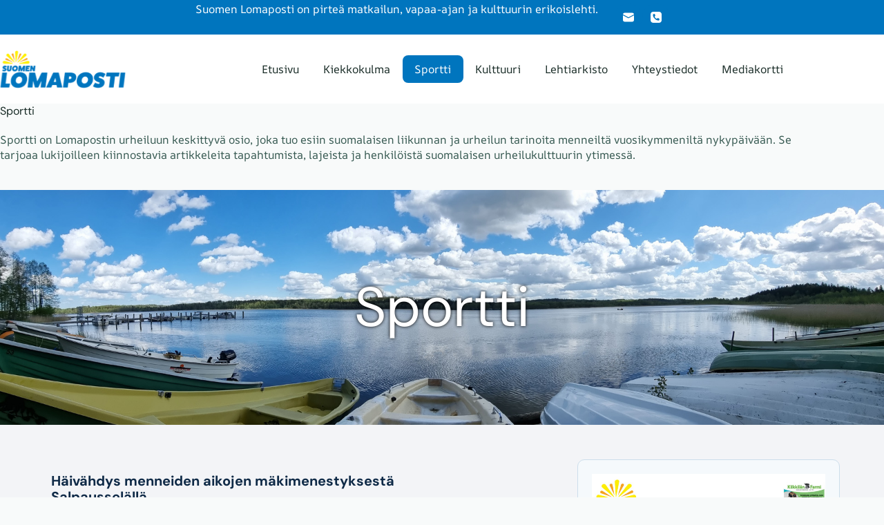

--- FILE ---
content_type: text/html; charset=UTF-8
request_url: https://lomaposti.fi/sportti/
body_size: 20920
content:
<!doctype html>
<html lang="fi" prefix="og: https://ogp.me/ns#">
<head>
	
	<meta charset="UTF-8">
	<meta name="viewport" content="width=device-width, initial-scale=1, maximum-scale=5, viewport-fit=cover">
	<link rel="profile" href="https://gmpg.org/xfn/11">

	
<!-- Search Engine Optimization by Rank Math - https://rankmath.com/ -->
<title>Sportti – liikunnan hyvinvoinnin maailma Suomessa Lomaposti</title>
<meta name="description" content="Sportti-osio tuo esiin liikunnan ja urheilun ilmiöt Suomesta Lomaposti. Lue juttuja hyvinvoinnista, lajiesittelyistä ja kotimaisesta urheilusta."/>
<meta name="robots" content="index, follow, max-snippet:-1, max-video-preview:-1, max-image-preview:large"/>
<link rel="canonical" href="https://lomaposti.fi/sportti/" />
<meta property="og:locale" content="fi_FI" />
<meta property="og:type" content="article" />
<meta property="og:title" content="Sportti – liikunnan hyvinvoinnin maailma Suomessa Lomaposti" />
<meta property="og:description" content="Sportti-osio tuo esiin liikunnan ja urheilun ilmiöt Suomesta Lomaposti. Lue juttuja hyvinvoinnista, lajiesittelyistä ja kotimaisesta urheilusta." />
<meta property="og:url" content="https://lomaposti.fi/sportti/" />
<meta property="og:site_name" content="Lomaposti" />
<meta property="og:updated_time" content="2025-06-13T08:57:37+00:00" />
<meta property="og:image" content="https://lomaposti.fi/wp-content/uploads/2025/02/p14.jpg" />
<meta property="og:image:secure_url" content="https://lomaposti.fi/wp-content/uploads/2025/02/p14.jpg" />
<meta property="og:image:width" content="640" />
<meta property="og:image:height" content="480" />
<meta property="og:image:alt" content="Sportti" />
<meta property="og:image:type" content="image/jpeg" />
<meta property="article:published_time" content="2025-02-22T20:46:45+00:00" />
<meta property="article:modified_time" content="2025-06-13T08:57:37+00:00" />
<meta name="twitter:card" content="summary_large_image" />
<meta name="twitter:title" content="Sportti – liikunnan hyvinvoinnin maailma Suomessa Lomaposti" />
<meta name="twitter:description" content="Sportti-osio tuo esiin liikunnan ja urheilun ilmiöt Suomesta Lomaposti. Lue juttuja hyvinvoinnista, lajiesittelyistä ja kotimaisesta urheilusta." />
<meta name="twitter:image" content="https://lomaposti.fi/wp-content/uploads/2025/02/p14.jpg" />
<meta name="twitter:label1" content="Time to read" />
<meta name="twitter:data1" content="Less than a minute" />
<script type="application/ld+json" class="rank-math-schema">{"@context":"https://schema.org","@graph":[{"@type":["NewsMediaOrganization","Organization"],"@id":"https://lomaposti.fi/#organization","name":"Lomaposti","url":"https://lomaposti.fi","logo":{"@type":"ImageObject","@id":"https://lomaposti.fi/#logo","url":"https://lomaposti.fi/wp-content/uploads/2025/02/Lomaposti_logo.png","contentUrl":"https://lomaposti.fi/wp-content/uploads/2025/02/Lomaposti_logo.png","caption":"Lomaposti","inLanguage":"fi","width":"215","height":"65"}},{"@type":"WebSite","@id":"https://lomaposti.fi/#website","url":"https://lomaposti.fi","name":"Lomaposti","alternateName":"Lomaposti","publisher":{"@id":"https://lomaposti.fi/#organization"},"inLanguage":"fi"},{"@type":"ImageObject","@id":"https://lomaposti.fi/wp-content/uploads/2025/02/p14.jpg","url":"https://lomaposti.fi/wp-content/uploads/2025/02/p14.jpg","width":"200","height":"200","inLanguage":"fi"},{"@type":"BreadcrumbList","@id":"https://lomaposti.fi/sportti/#breadcrumb","itemListElement":[{"@type":"ListItem","position":"1","item":{"@id":"https://lomaposti.fi","name":"Home"}},{"@type":"ListItem","position":"2","item":{"@id":"https://lomaposti.fi/sportti/","name":"Sportti"}}]},{"@type":"WebPage","@id":"https://lomaposti.fi/sportti/#webpage","url":"https://lomaposti.fi/sportti/","name":"Sportti \u2013 liikunnan hyvinvoinnin maailma Suomessa Lomaposti","datePublished":"2025-02-22T20:46:45+00:00","dateModified":"2025-06-13T08:57:37+00:00","isPartOf":{"@id":"https://lomaposti.fi/#website"},"primaryImageOfPage":{"@id":"https://lomaposti.fi/wp-content/uploads/2025/02/p14.jpg"},"inLanguage":"fi","breadcrumb":{"@id":"https://lomaposti.fi/sportti/#breadcrumb"}},{"@type":"Person","@id":"https://lomaposti.fi/author/aritulla/","name":"Ari Tulla","url":"https://lomaposti.fi/author/aritulla/","image":{"@type":"ImageObject","@id":"https://secure.gravatar.com/avatar/40e274b6cb304369eaaad71c7c6424907262f3878cbbb63527c4b2c1509d3501?s=96&amp;d=mm&amp;r=g","url":"https://secure.gravatar.com/avatar/40e274b6cb304369eaaad71c7c6424907262f3878cbbb63527c4b2c1509d3501?s=96&amp;d=mm&amp;r=g","caption":"Ari Tulla","inLanguage":"fi"},"worksFor":{"@id":"https://lomaposti.fi/#organization"}},{"@type":"Article","headline":"Sportti \u2013 liikunnan hyvinvoinnin maailma Suomessa Lomaposti","keywords":"Sportti,lomaposti,lomaposti.fi","datePublished":"2025-02-22T20:46:45+00:00","dateModified":"2025-06-13T08:57:37+00:00","author":{"@id":"https://lomaposti.fi/author/aritulla/","name":"Ari Tulla"},"publisher":{"@id":"https://lomaposti.fi/#organization"},"description":"Sportti-osio tuo esiin liikunnan ja urheilun ilmi\u00f6t Suomesta Lomaposti. Lue juttuja hyvinvoinnista, lajiesittelyist\u00e4 ja kotimaisesta urheilusta.","name":"Sportti \u2013 liikunnan hyvinvoinnin maailma Suomessa Lomaposti","@id":"https://lomaposti.fi/sportti/#richSnippet","isPartOf":{"@id":"https://lomaposti.fi/sportti/#webpage"},"image":{"@id":"https://lomaposti.fi/wp-content/uploads/2025/02/p14.jpg"},"inLanguage":"fi","mainEntityOfPage":{"@id":"https://lomaposti.fi/sportti/#webpage"}}]}</script>
<!-- /Rank Math WordPress SEO plugin -->

<link rel="alternate" type="application/rss+xml" title="Lomaposti &raquo; syöte" href="https://lomaposti.fi/feed/" />
<link rel="alternate" type="application/rss+xml" title="Lomaposti &raquo; kommenttien syöte" href="https://lomaposti.fi/comments/feed/" />
<link rel="alternate" title="oEmbed (JSON)" type="application/json+oembed" href="https://lomaposti.fi/wp-json/oembed/1.0/embed?url=https%3A%2F%2Flomaposti.fi%2Fsportti%2F" />
<link rel="alternate" title="oEmbed (XML)" type="text/xml+oembed" href="https://lomaposti.fi/wp-json/oembed/1.0/embed?url=https%3A%2F%2Flomaposti.fi%2Fsportti%2F&#038;format=xml" />
<style id='wp-img-auto-sizes-contain-inline-css'>
img:is([sizes=auto i],[sizes^="auto," i]){contain-intrinsic-size:3000px 1500px}
/*# sourceURL=wp-img-auto-sizes-contain-inline-css */
</style>
<link rel='stylesheet' id='blocksy-dynamic-global-css' href='https://lomaposti.fi/wp-content/uploads/blocksy/css/global.css?ver=09184' media='all' />
<style id='global-styles-inline-css'>
:root{--wp--preset--aspect-ratio--square: 1;--wp--preset--aspect-ratio--4-3: 4/3;--wp--preset--aspect-ratio--3-4: 3/4;--wp--preset--aspect-ratio--3-2: 3/2;--wp--preset--aspect-ratio--2-3: 2/3;--wp--preset--aspect-ratio--16-9: 16/9;--wp--preset--aspect-ratio--9-16: 9/16;--wp--preset--color--black: #000000;--wp--preset--color--cyan-bluish-gray: #abb8c3;--wp--preset--color--white: #ffffff;--wp--preset--color--pale-pink: #f78da7;--wp--preset--color--vivid-red: #cf2e2e;--wp--preset--color--luminous-vivid-orange: #ff6900;--wp--preset--color--luminous-vivid-amber: #fcb900;--wp--preset--color--light-green-cyan: #7bdcb5;--wp--preset--color--vivid-green-cyan: #00d084;--wp--preset--color--pale-cyan-blue: #8ed1fc;--wp--preset--color--vivid-cyan-blue: #0693e3;--wp--preset--color--vivid-purple: #9b51e0;--wp--preset--color--palette-color-1: var(--theme-palette-color-1, #0075BE);--wp--preset--color--palette-color-2: var(--theme-palette-color-2, #FAA621);--wp--preset--color--palette-color-3: var(--theme-palette-color-3, #365951);--wp--preset--color--palette-color-4: var(--theme-palette-color-4, #192c27);--wp--preset--color--palette-color-5: var(--theme-palette-color-5, #E7F4F1);--wp--preset--color--palette-color-6: var(--theme-palette-color-6, #F8FAFA);--wp--preset--color--palette-color-7: var(--theme-palette-color-7, #f8fafa);--wp--preset--color--palette-color-8: var(--theme-palette-color-8, #ffffff);--wp--preset--gradient--vivid-cyan-blue-to-vivid-purple: linear-gradient(135deg,rgb(6,147,227) 0%,rgb(155,81,224) 100%);--wp--preset--gradient--light-green-cyan-to-vivid-green-cyan: linear-gradient(135deg,rgb(122,220,180) 0%,rgb(0,208,130) 100%);--wp--preset--gradient--luminous-vivid-amber-to-luminous-vivid-orange: linear-gradient(135deg,rgb(252,185,0) 0%,rgb(255,105,0) 100%);--wp--preset--gradient--luminous-vivid-orange-to-vivid-red: linear-gradient(135deg,rgb(255,105,0) 0%,rgb(207,46,46) 100%);--wp--preset--gradient--very-light-gray-to-cyan-bluish-gray: linear-gradient(135deg,rgb(238,238,238) 0%,rgb(169,184,195) 100%);--wp--preset--gradient--cool-to-warm-spectrum: linear-gradient(135deg,rgb(74,234,220) 0%,rgb(151,120,209) 20%,rgb(207,42,186) 40%,rgb(238,44,130) 60%,rgb(251,105,98) 80%,rgb(254,248,76) 100%);--wp--preset--gradient--blush-light-purple: linear-gradient(135deg,rgb(255,206,236) 0%,rgb(152,150,240) 100%);--wp--preset--gradient--blush-bordeaux: linear-gradient(135deg,rgb(254,205,165) 0%,rgb(254,45,45) 50%,rgb(107,0,62) 100%);--wp--preset--gradient--luminous-dusk: linear-gradient(135deg,rgb(255,203,112) 0%,rgb(199,81,192) 50%,rgb(65,88,208) 100%);--wp--preset--gradient--pale-ocean: linear-gradient(135deg,rgb(255,245,203) 0%,rgb(182,227,212) 50%,rgb(51,167,181) 100%);--wp--preset--gradient--electric-grass: linear-gradient(135deg,rgb(202,248,128) 0%,rgb(113,206,126) 100%);--wp--preset--gradient--midnight: linear-gradient(135deg,rgb(2,3,129) 0%,rgb(40,116,252) 100%);--wp--preset--gradient--juicy-peach: linear-gradient(to right, #ffecd2 0%, #fcb69f 100%);--wp--preset--gradient--young-passion: linear-gradient(to right, #ff8177 0%, #ff867a 0%, #ff8c7f 21%, #f99185 52%, #cf556c 78%, #b12a5b 100%);--wp--preset--gradient--true-sunset: linear-gradient(to right, #fa709a 0%, #fee140 100%);--wp--preset--gradient--morpheus-den: linear-gradient(to top, #30cfd0 0%, #330867 100%);--wp--preset--gradient--plum-plate: linear-gradient(135deg, #667eea 0%, #764ba2 100%);--wp--preset--gradient--aqua-splash: linear-gradient(15deg, #13547a 0%, #80d0c7 100%);--wp--preset--gradient--love-kiss: linear-gradient(to top, #ff0844 0%, #ffb199 100%);--wp--preset--gradient--new-retrowave: linear-gradient(to top, #3b41c5 0%, #a981bb 49%, #ffc8a9 100%);--wp--preset--gradient--plum-bath: linear-gradient(to top, #cc208e 0%, #6713d2 100%);--wp--preset--gradient--high-flight: linear-gradient(to right, #0acffe 0%, #495aff 100%);--wp--preset--gradient--teen-party: linear-gradient(-225deg, #FF057C 0%, #8D0B93 50%, #321575 100%);--wp--preset--gradient--fabled-sunset: linear-gradient(-225deg, #231557 0%, #44107A 29%, #FF1361 67%, #FFF800 100%);--wp--preset--gradient--arielle-smile: radial-gradient(circle 248px at center, #16d9e3 0%, #30c7ec 47%, #46aef7 100%);--wp--preset--gradient--itmeo-branding: linear-gradient(180deg, #2af598 0%, #009efd 100%);--wp--preset--gradient--deep-blue: linear-gradient(to right, #6a11cb 0%, #2575fc 100%);--wp--preset--gradient--strong-bliss: linear-gradient(to right, #f78ca0 0%, #f9748f 19%, #fd868c 60%, #fe9a8b 100%);--wp--preset--gradient--sweet-period: linear-gradient(to top, #3f51b1 0%, #5a55ae 13%, #7b5fac 25%, #8f6aae 38%, #a86aa4 50%, #cc6b8e 62%, #f18271 75%, #f3a469 87%, #f7c978 100%);--wp--preset--gradient--purple-division: linear-gradient(to top, #7028e4 0%, #e5b2ca 100%);--wp--preset--gradient--cold-evening: linear-gradient(to top, #0c3483 0%, #a2b6df 100%, #6b8cce 100%, #a2b6df 100%);--wp--preset--gradient--mountain-rock: linear-gradient(to right, #868f96 0%, #596164 100%);--wp--preset--gradient--desert-hump: linear-gradient(to top, #c79081 0%, #dfa579 100%);--wp--preset--gradient--ethernal-constance: linear-gradient(to top, #09203f 0%, #537895 100%);--wp--preset--gradient--happy-memories: linear-gradient(-60deg, #ff5858 0%, #f09819 100%);--wp--preset--gradient--grown-early: linear-gradient(to top, #0ba360 0%, #3cba92 100%);--wp--preset--gradient--morning-salad: linear-gradient(-225deg, #B7F8DB 0%, #50A7C2 100%);--wp--preset--gradient--night-call: linear-gradient(-225deg, #AC32E4 0%, #7918F2 48%, #4801FF 100%);--wp--preset--gradient--mind-crawl: linear-gradient(-225deg, #473B7B 0%, #3584A7 51%, #30D2BE 100%);--wp--preset--gradient--angel-care: linear-gradient(-225deg, #FFE29F 0%, #FFA99F 48%, #FF719A 100%);--wp--preset--gradient--juicy-cake: linear-gradient(to top, #e14fad 0%, #f9d423 100%);--wp--preset--gradient--rich-metal: linear-gradient(to right, #d7d2cc 0%, #304352 100%);--wp--preset--gradient--mole-hall: linear-gradient(-20deg, #616161 0%, #9bc5c3 100%);--wp--preset--gradient--cloudy-knoxville: linear-gradient(120deg, #fdfbfb 0%, #ebedee 100%);--wp--preset--gradient--soft-grass: linear-gradient(to top, #c1dfc4 0%, #deecdd 100%);--wp--preset--gradient--saint-petersburg: linear-gradient(135deg, #f5f7fa 0%, #c3cfe2 100%);--wp--preset--gradient--everlasting-sky: linear-gradient(135deg, #fdfcfb 0%, #e2d1c3 100%);--wp--preset--gradient--kind-steel: linear-gradient(-20deg, #e9defa 0%, #fbfcdb 100%);--wp--preset--gradient--over-sun: linear-gradient(60deg, #abecd6 0%, #fbed96 100%);--wp--preset--gradient--premium-white: linear-gradient(to top, #d5d4d0 0%, #d5d4d0 1%, #eeeeec 31%, #efeeec 75%, #e9e9e7 100%);--wp--preset--gradient--clean-mirror: linear-gradient(45deg, #93a5cf 0%, #e4efe9 100%);--wp--preset--gradient--wild-apple: linear-gradient(to top, #d299c2 0%, #fef9d7 100%);--wp--preset--gradient--snow-again: linear-gradient(to top, #e6e9f0 0%, #eef1f5 100%);--wp--preset--gradient--confident-cloud: linear-gradient(to top, #dad4ec 0%, #dad4ec 1%, #f3e7e9 100%);--wp--preset--gradient--glass-water: linear-gradient(to top, #dfe9f3 0%, white 100%);--wp--preset--gradient--perfect-white: linear-gradient(-225deg, #E3FDF5 0%, #FFE6FA 100%);--wp--preset--font-size--small: 13px;--wp--preset--font-size--medium: 20px;--wp--preset--font-size--large: clamp(22px, 1.375rem + ((1vw - 3.2px) * 0.625), 30px);--wp--preset--font-size--x-large: clamp(30px, 1.875rem + ((1vw - 3.2px) * 1.563), 50px);--wp--preset--font-size--xx-large: clamp(45px, 2.813rem + ((1vw - 3.2px) * 2.734), 80px);--wp--preset--spacing--20: 0.44rem;--wp--preset--spacing--30: 0.67rem;--wp--preset--spacing--40: 1rem;--wp--preset--spacing--50: 1.5rem;--wp--preset--spacing--60: 2.25rem;--wp--preset--spacing--70: 3.38rem;--wp--preset--spacing--80: 5.06rem;--wp--preset--shadow--natural: 6px 6px 9px rgba(0, 0, 0, 0.2);--wp--preset--shadow--deep: 12px 12px 50px rgba(0, 0, 0, 0.4);--wp--preset--shadow--sharp: 6px 6px 0px rgba(0, 0, 0, 0.2);--wp--preset--shadow--outlined: 6px 6px 0px -3px rgb(255, 255, 255), 6px 6px rgb(0, 0, 0);--wp--preset--shadow--crisp: 6px 6px 0px rgb(0, 0, 0);}:root { --wp--style--global--content-size: var(--theme-block-max-width);--wp--style--global--wide-size: var(--theme-block-wide-max-width); }:where(body) { margin: 0; }.wp-site-blocks > .alignleft { float: left; margin-right: 2em; }.wp-site-blocks > .alignright { float: right; margin-left: 2em; }.wp-site-blocks > .aligncenter { justify-content: center; margin-left: auto; margin-right: auto; }:where(.wp-site-blocks) > * { margin-block-start: var(--theme-content-spacing); margin-block-end: 0; }:where(.wp-site-blocks) > :first-child { margin-block-start: 0; }:where(.wp-site-blocks) > :last-child { margin-block-end: 0; }:root { --wp--style--block-gap: var(--theme-content-spacing); }:root :where(.is-layout-flow) > :first-child{margin-block-start: 0;}:root :where(.is-layout-flow) > :last-child{margin-block-end: 0;}:root :where(.is-layout-flow) > *{margin-block-start: var(--theme-content-spacing);margin-block-end: 0;}:root :where(.is-layout-constrained) > :first-child{margin-block-start: 0;}:root :where(.is-layout-constrained) > :last-child{margin-block-end: 0;}:root :where(.is-layout-constrained) > *{margin-block-start: var(--theme-content-spacing);margin-block-end: 0;}:root :where(.is-layout-flex){gap: var(--theme-content-spacing);}:root :where(.is-layout-grid){gap: var(--theme-content-spacing);}.is-layout-flow > .alignleft{float: left;margin-inline-start: 0;margin-inline-end: 2em;}.is-layout-flow > .alignright{float: right;margin-inline-start: 2em;margin-inline-end: 0;}.is-layout-flow > .aligncenter{margin-left: auto !important;margin-right: auto !important;}.is-layout-constrained > .alignleft{float: left;margin-inline-start: 0;margin-inline-end: 2em;}.is-layout-constrained > .alignright{float: right;margin-inline-start: 2em;margin-inline-end: 0;}.is-layout-constrained > .aligncenter{margin-left: auto !important;margin-right: auto !important;}.is-layout-constrained > :where(:not(.alignleft):not(.alignright):not(.alignfull)){max-width: var(--wp--style--global--content-size);margin-left: auto !important;margin-right: auto !important;}.is-layout-constrained > .alignwide{max-width: var(--wp--style--global--wide-size);}body .is-layout-flex{display: flex;}.is-layout-flex{flex-wrap: wrap;align-items: center;}.is-layout-flex > :is(*, div){margin: 0;}body .is-layout-grid{display: grid;}.is-layout-grid > :is(*, div){margin: 0;}body{padding-top: 0px;padding-right: 0px;padding-bottom: 0px;padding-left: 0px;}:root :where(.wp-element-button, .wp-block-button__link){font-style: inherit;font-weight: inherit;letter-spacing: inherit;text-transform: inherit;}.has-black-color{color: var(--wp--preset--color--black) !important;}.has-cyan-bluish-gray-color{color: var(--wp--preset--color--cyan-bluish-gray) !important;}.has-white-color{color: var(--wp--preset--color--white) !important;}.has-pale-pink-color{color: var(--wp--preset--color--pale-pink) !important;}.has-vivid-red-color{color: var(--wp--preset--color--vivid-red) !important;}.has-luminous-vivid-orange-color{color: var(--wp--preset--color--luminous-vivid-orange) !important;}.has-luminous-vivid-amber-color{color: var(--wp--preset--color--luminous-vivid-amber) !important;}.has-light-green-cyan-color{color: var(--wp--preset--color--light-green-cyan) !important;}.has-vivid-green-cyan-color{color: var(--wp--preset--color--vivid-green-cyan) !important;}.has-pale-cyan-blue-color{color: var(--wp--preset--color--pale-cyan-blue) !important;}.has-vivid-cyan-blue-color{color: var(--wp--preset--color--vivid-cyan-blue) !important;}.has-vivid-purple-color{color: var(--wp--preset--color--vivid-purple) !important;}.has-palette-color-1-color{color: var(--wp--preset--color--palette-color-1) !important;}.has-palette-color-2-color{color: var(--wp--preset--color--palette-color-2) !important;}.has-palette-color-3-color{color: var(--wp--preset--color--palette-color-3) !important;}.has-palette-color-4-color{color: var(--wp--preset--color--palette-color-4) !important;}.has-palette-color-5-color{color: var(--wp--preset--color--palette-color-5) !important;}.has-palette-color-6-color{color: var(--wp--preset--color--palette-color-6) !important;}.has-palette-color-7-color{color: var(--wp--preset--color--palette-color-7) !important;}.has-palette-color-8-color{color: var(--wp--preset--color--palette-color-8) !important;}.has-black-background-color{background-color: var(--wp--preset--color--black) !important;}.has-cyan-bluish-gray-background-color{background-color: var(--wp--preset--color--cyan-bluish-gray) !important;}.has-white-background-color{background-color: var(--wp--preset--color--white) !important;}.has-pale-pink-background-color{background-color: var(--wp--preset--color--pale-pink) !important;}.has-vivid-red-background-color{background-color: var(--wp--preset--color--vivid-red) !important;}.has-luminous-vivid-orange-background-color{background-color: var(--wp--preset--color--luminous-vivid-orange) !important;}.has-luminous-vivid-amber-background-color{background-color: var(--wp--preset--color--luminous-vivid-amber) !important;}.has-light-green-cyan-background-color{background-color: var(--wp--preset--color--light-green-cyan) !important;}.has-vivid-green-cyan-background-color{background-color: var(--wp--preset--color--vivid-green-cyan) !important;}.has-pale-cyan-blue-background-color{background-color: var(--wp--preset--color--pale-cyan-blue) !important;}.has-vivid-cyan-blue-background-color{background-color: var(--wp--preset--color--vivid-cyan-blue) !important;}.has-vivid-purple-background-color{background-color: var(--wp--preset--color--vivid-purple) !important;}.has-palette-color-1-background-color{background-color: var(--wp--preset--color--palette-color-1) !important;}.has-palette-color-2-background-color{background-color: var(--wp--preset--color--palette-color-2) !important;}.has-palette-color-3-background-color{background-color: var(--wp--preset--color--palette-color-3) !important;}.has-palette-color-4-background-color{background-color: var(--wp--preset--color--palette-color-4) !important;}.has-palette-color-5-background-color{background-color: var(--wp--preset--color--palette-color-5) !important;}.has-palette-color-6-background-color{background-color: var(--wp--preset--color--palette-color-6) !important;}.has-palette-color-7-background-color{background-color: var(--wp--preset--color--palette-color-7) !important;}.has-palette-color-8-background-color{background-color: var(--wp--preset--color--palette-color-8) !important;}.has-black-border-color{border-color: var(--wp--preset--color--black) !important;}.has-cyan-bluish-gray-border-color{border-color: var(--wp--preset--color--cyan-bluish-gray) !important;}.has-white-border-color{border-color: var(--wp--preset--color--white) !important;}.has-pale-pink-border-color{border-color: var(--wp--preset--color--pale-pink) !important;}.has-vivid-red-border-color{border-color: var(--wp--preset--color--vivid-red) !important;}.has-luminous-vivid-orange-border-color{border-color: var(--wp--preset--color--luminous-vivid-orange) !important;}.has-luminous-vivid-amber-border-color{border-color: var(--wp--preset--color--luminous-vivid-amber) !important;}.has-light-green-cyan-border-color{border-color: var(--wp--preset--color--light-green-cyan) !important;}.has-vivid-green-cyan-border-color{border-color: var(--wp--preset--color--vivid-green-cyan) !important;}.has-pale-cyan-blue-border-color{border-color: var(--wp--preset--color--pale-cyan-blue) !important;}.has-vivid-cyan-blue-border-color{border-color: var(--wp--preset--color--vivid-cyan-blue) !important;}.has-vivid-purple-border-color{border-color: var(--wp--preset--color--vivid-purple) !important;}.has-palette-color-1-border-color{border-color: var(--wp--preset--color--palette-color-1) !important;}.has-palette-color-2-border-color{border-color: var(--wp--preset--color--palette-color-2) !important;}.has-palette-color-3-border-color{border-color: var(--wp--preset--color--palette-color-3) !important;}.has-palette-color-4-border-color{border-color: var(--wp--preset--color--palette-color-4) !important;}.has-palette-color-5-border-color{border-color: var(--wp--preset--color--palette-color-5) !important;}.has-palette-color-6-border-color{border-color: var(--wp--preset--color--palette-color-6) !important;}.has-palette-color-7-border-color{border-color: var(--wp--preset--color--palette-color-7) !important;}.has-palette-color-8-border-color{border-color: var(--wp--preset--color--palette-color-8) !important;}.has-vivid-cyan-blue-to-vivid-purple-gradient-background{background: var(--wp--preset--gradient--vivid-cyan-blue-to-vivid-purple) !important;}.has-light-green-cyan-to-vivid-green-cyan-gradient-background{background: var(--wp--preset--gradient--light-green-cyan-to-vivid-green-cyan) !important;}.has-luminous-vivid-amber-to-luminous-vivid-orange-gradient-background{background: var(--wp--preset--gradient--luminous-vivid-amber-to-luminous-vivid-orange) !important;}.has-luminous-vivid-orange-to-vivid-red-gradient-background{background: var(--wp--preset--gradient--luminous-vivid-orange-to-vivid-red) !important;}.has-very-light-gray-to-cyan-bluish-gray-gradient-background{background: var(--wp--preset--gradient--very-light-gray-to-cyan-bluish-gray) !important;}.has-cool-to-warm-spectrum-gradient-background{background: var(--wp--preset--gradient--cool-to-warm-spectrum) !important;}.has-blush-light-purple-gradient-background{background: var(--wp--preset--gradient--blush-light-purple) !important;}.has-blush-bordeaux-gradient-background{background: var(--wp--preset--gradient--blush-bordeaux) !important;}.has-luminous-dusk-gradient-background{background: var(--wp--preset--gradient--luminous-dusk) !important;}.has-pale-ocean-gradient-background{background: var(--wp--preset--gradient--pale-ocean) !important;}.has-electric-grass-gradient-background{background: var(--wp--preset--gradient--electric-grass) !important;}.has-midnight-gradient-background{background: var(--wp--preset--gradient--midnight) !important;}.has-juicy-peach-gradient-background{background: var(--wp--preset--gradient--juicy-peach) !important;}.has-young-passion-gradient-background{background: var(--wp--preset--gradient--young-passion) !important;}.has-true-sunset-gradient-background{background: var(--wp--preset--gradient--true-sunset) !important;}.has-morpheus-den-gradient-background{background: var(--wp--preset--gradient--morpheus-den) !important;}.has-plum-plate-gradient-background{background: var(--wp--preset--gradient--plum-plate) !important;}.has-aqua-splash-gradient-background{background: var(--wp--preset--gradient--aqua-splash) !important;}.has-love-kiss-gradient-background{background: var(--wp--preset--gradient--love-kiss) !important;}.has-new-retrowave-gradient-background{background: var(--wp--preset--gradient--new-retrowave) !important;}.has-plum-bath-gradient-background{background: var(--wp--preset--gradient--plum-bath) !important;}.has-high-flight-gradient-background{background: var(--wp--preset--gradient--high-flight) !important;}.has-teen-party-gradient-background{background: var(--wp--preset--gradient--teen-party) !important;}.has-fabled-sunset-gradient-background{background: var(--wp--preset--gradient--fabled-sunset) !important;}.has-arielle-smile-gradient-background{background: var(--wp--preset--gradient--arielle-smile) !important;}.has-itmeo-branding-gradient-background{background: var(--wp--preset--gradient--itmeo-branding) !important;}.has-deep-blue-gradient-background{background: var(--wp--preset--gradient--deep-blue) !important;}.has-strong-bliss-gradient-background{background: var(--wp--preset--gradient--strong-bliss) !important;}.has-sweet-period-gradient-background{background: var(--wp--preset--gradient--sweet-period) !important;}.has-purple-division-gradient-background{background: var(--wp--preset--gradient--purple-division) !important;}.has-cold-evening-gradient-background{background: var(--wp--preset--gradient--cold-evening) !important;}.has-mountain-rock-gradient-background{background: var(--wp--preset--gradient--mountain-rock) !important;}.has-desert-hump-gradient-background{background: var(--wp--preset--gradient--desert-hump) !important;}.has-ethernal-constance-gradient-background{background: var(--wp--preset--gradient--ethernal-constance) !important;}.has-happy-memories-gradient-background{background: var(--wp--preset--gradient--happy-memories) !important;}.has-grown-early-gradient-background{background: var(--wp--preset--gradient--grown-early) !important;}.has-morning-salad-gradient-background{background: var(--wp--preset--gradient--morning-salad) !important;}.has-night-call-gradient-background{background: var(--wp--preset--gradient--night-call) !important;}.has-mind-crawl-gradient-background{background: var(--wp--preset--gradient--mind-crawl) !important;}.has-angel-care-gradient-background{background: var(--wp--preset--gradient--angel-care) !important;}.has-juicy-cake-gradient-background{background: var(--wp--preset--gradient--juicy-cake) !important;}.has-rich-metal-gradient-background{background: var(--wp--preset--gradient--rich-metal) !important;}.has-mole-hall-gradient-background{background: var(--wp--preset--gradient--mole-hall) !important;}.has-cloudy-knoxville-gradient-background{background: var(--wp--preset--gradient--cloudy-knoxville) !important;}.has-soft-grass-gradient-background{background: var(--wp--preset--gradient--soft-grass) !important;}.has-saint-petersburg-gradient-background{background: var(--wp--preset--gradient--saint-petersburg) !important;}.has-everlasting-sky-gradient-background{background: var(--wp--preset--gradient--everlasting-sky) !important;}.has-kind-steel-gradient-background{background: var(--wp--preset--gradient--kind-steel) !important;}.has-over-sun-gradient-background{background: var(--wp--preset--gradient--over-sun) !important;}.has-premium-white-gradient-background{background: var(--wp--preset--gradient--premium-white) !important;}.has-clean-mirror-gradient-background{background: var(--wp--preset--gradient--clean-mirror) !important;}.has-wild-apple-gradient-background{background: var(--wp--preset--gradient--wild-apple) !important;}.has-snow-again-gradient-background{background: var(--wp--preset--gradient--snow-again) !important;}.has-confident-cloud-gradient-background{background: var(--wp--preset--gradient--confident-cloud) !important;}.has-glass-water-gradient-background{background: var(--wp--preset--gradient--glass-water) !important;}.has-perfect-white-gradient-background{background: var(--wp--preset--gradient--perfect-white) !important;}.has-small-font-size{font-size: var(--wp--preset--font-size--small) !important;}.has-medium-font-size{font-size: var(--wp--preset--font-size--medium) !important;}.has-large-font-size{font-size: var(--wp--preset--font-size--large) !important;}.has-x-large-font-size{font-size: var(--wp--preset--font-size--x-large) !important;}.has-xx-large-font-size{font-size: var(--wp--preset--font-size--xx-large) !important;}
:root :where(.wp-block-pullquote){font-size: clamp(0.984em, 0.984rem + ((1vw - 0.2em) * 0.645), 1.5em);line-height: 1.6;}
/*# sourceURL=global-styles-inline-css */
</style>
<link rel='stylesheet' id='dashicons-css' href='https://lomaposti.fi/wp-includes/css/dashicons.min.css?ver=6.9' media='all' />
<link rel='stylesheet' id='admin-bar-css' href='https://lomaposti.fi/wp-includes/css/admin-bar.min.css?ver=6.9' media='all' />
<style id='admin-bar-inline-css'>

    /* Hide CanvasJS credits for P404 charts specifically */
    #p404RedirectChart .canvasjs-chart-credit {
        display: none !important;
    }
    
    #p404RedirectChart canvas {
        border-radius: 6px;
    }

    .p404-redirect-adminbar-weekly-title {
        font-weight: bold;
        font-size: 14px;
        color: #fff;
        margin-bottom: 6px;
    }

    #wpadminbar #wp-admin-bar-p404_free_top_button .ab-icon:before {
        content: "\f103";
        color: #dc3545;
        top: 3px;
    }
    
    #wp-admin-bar-p404_free_top_button .ab-item {
        min-width: 80px !important;
        padding: 0px !important;
    }
    
    /* Ensure proper positioning and z-index for P404 dropdown */
    .p404-redirect-adminbar-dropdown-wrap { 
        min-width: 0; 
        padding: 0;
        position: static !important;
    }
    
    #wpadminbar #wp-admin-bar-p404_free_top_button_dropdown {
        position: static !important;
    }
    
    #wpadminbar #wp-admin-bar-p404_free_top_button_dropdown .ab-item {
        padding: 0 !important;
        margin: 0 !important;
    }
    
    .p404-redirect-dropdown-container {
        min-width: 340px;
        padding: 18px 18px 12px 18px;
        background: #23282d !important;
        color: #fff;
        border-radius: 12px;
        box-shadow: 0 8px 32px rgba(0,0,0,0.25);
        margin-top: 10px;
        position: relative !important;
        z-index: 999999 !important;
        display: block !important;
        border: 1px solid #444;
    }
    
    /* Ensure P404 dropdown appears on hover */
    #wpadminbar #wp-admin-bar-p404_free_top_button .p404-redirect-dropdown-container { 
        display: none !important;
    }
    
    #wpadminbar #wp-admin-bar-p404_free_top_button:hover .p404-redirect-dropdown-container { 
        display: block !important;
    }
    
    #wpadminbar #wp-admin-bar-p404_free_top_button:hover #wp-admin-bar-p404_free_top_button_dropdown .p404-redirect-dropdown-container {
        display: block !important;
    }
    
    .p404-redirect-card {
        background: #2c3338;
        border-radius: 8px;
        padding: 18px 18px 12px 18px;
        box-shadow: 0 2px 8px rgba(0,0,0,0.07);
        display: flex;
        flex-direction: column;
        align-items: flex-start;
        border: 1px solid #444;
    }
    
    .p404-redirect-btn {
        display: inline-block;
        background: #dc3545;
        color: #fff !important;
        font-weight: bold;
        padding: 5px 22px;
        border-radius: 8px;
        text-decoration: none;
        font-size: 17px;
        transition: background 0.2s, box-shadow 0.2s;
        margin-top: 8px;
        box-shadow: 0 2px 8px rgba(220,53,69,0.15);
        text-align: center;
        line-height: 1.6;
    }
    
    .p404-redirect-btn:hover {
        background: #c82333;
        color: #fff !important;
        box-shadow: 0 4px 16px rgba(220,53,69,0.25);
    }
    
    /* Prevent conflicts with other admin bar dropdowns */
    #wpadminbar .ab-top-menu > li:hover > .ab-item,
    #wpadminbar .ab-top-menu > li.hover > .ab-item {
        z-index: auto;
    }
    
    #wpadminbar #wp-admin-bar-p404_free_top_button:hover > .ab-item {
        z-index: 999998 !important;
    }
    
/*# sourceURL=admin-bar-inline-css */
</style>
<link rel='stylesheet' id='parent-style-css' href='https://lomaposti.fi/wp-content/themes/blocksy/style.css?ver=6.9' media='all' />
<link rel='stylesheet' id='ct-main-styles-css' href='https://lomaposti.fi/wp-content/themes/blocksy/static/bundle/main.min.css?ver=2.1.23' media='all' />
<link rel='stylesheet' id='ct-page-title-styles-css' href='https://lomaposti.fi/wp-content/themes/blocksy/static/bundle/page-title.min.css?ver=2.1.23' media='all' />
<link rel='stylesheet' id='ct-forminator-styles-css' href='https://lomaposti.fi/wp-content/themes/blocksy/static/bundle/forminator.min.css?ver=2.1.23' media='all' />
<link rel='stylesheet' id='ct-elementor-styles-css' href='https://lomaposti.fi/wp-content/themes/blocksy/static/bundle/elementor-frontend.min.css?ver=2.1.23' media='all' />
<link rel='stylesheet' id='font-awesome-css' href='https://lomaposti.fi/wp-content/plugins/elementor/assets/lib/font-awesome/css/font-awesome.min.css?ver=4.7.0' media='all' />
<link rel='stylesheet' id='dkpdf-frontend-css' href='https://lomaposti.fi/wp-content/plugins/dk-pdf/build/frontend-style.css?ver=2.3.0' media='all' />
<link rel='stylesheet' id='elementor-frontend-css' href='https://lomaposti.fi/wp-content/uploads/elementor/css/custom-frontend.min.css?ver=1764767571' media='all' />
<link rel='stylesheet' id='elementor-post-1239-css' href='https://lomaposti.fi/wp-content/uploads/elementor/css/post-1239.css?ver=1764767571' media='all' />
<link rel='stylesheet' id='widget-heading-css' href='https://lomaposti.fi/wp-content/plugins/elementor/assets/css/widget-heading.min.css?ver=3.33.6' media='all' />
<link rel='stylesheet' id='widget-image-css' href='https://lomaposti.fi/wp-content/plugins/elementor/assets/css/widget-image.min.css?ver=3.33.6' media='all' />
<link rel='stylesheet' id='widget-divider-css' href='https://lomaposti.fi/wp-content/plugins/elementor/assets/css/widget-divider.min.css?ver=3.33.6' media='all' />
<link rel='stylesheet' id='elementor-post-3832-css' href='https://lomaposti.fi/wp-content/uploads/elementor/css/post-3832.css?ver=1765014320' media='all' />
<link rel='stylesheet' id='wpr-animations-css-css' href='https://lomaposti.fi/wp-content/plugins/royal-elementor-addons/assets/css/lib/animations/wpr-animations.min.css?ver=1.7.1041' media='all' />
<link rel='stylesheet' id='wpr-link-animations-css-css' href='https://lomaposti.fi/wp-content/plugins/royal-elementor-addons/assets/css/lib/animations/wpr-link-animations.min.css?ver=1.7.1041' media='all' />
<link rel='stylesheet' id='wpr-loading-animations-css-css' href='https://lomaposti.fi/wp-content/plugins/royal-elementor-addons/assets/css/lib/animations/loading-animations.min.css?ver=1.7.1041' media='all' />
<link rel='stylesheet' id='wpr-button-animations-css-css' href='https://lomaposti.fi/wp-content/plugins/royal-elementor-addons/assets/css/lib/animations/button-animations.min.css?ver=1.7.1041' media='all' />
<link rel='stylesheet' id='wpr-text-animations-css-css' href='https://lomaposti.fi/wp-content/plugins/royal-elementor-addons/assets/css/lib/animations/text-animations.min.css?ver=1.7.1041' media='all' />
<link rel='stylesheet' id='wpr-lightgallery-css-css' href='https://lomaposti.fi/wp-content/plugins/royal-elementor-addons/assets/css/lib/lightgallery/lightgallery.min.css?ver=1.7.1041' media='all' />
<link rel='stylesheet' id='wpr-addons-css-css' href='https://lomaposti.fi/wp-content/plugins/royal-elementor-addons/assets/css/frontend.min.css?ver=1.7.1041' media='all' />
<link rel='stylesheet' id='font-awesome-5-all-css' href='https://lomaposti.fi/wp-content/plugins/elementor/assets/lib/font-awesome/css/all.min.css?ver=1.7.1041' media='all' />
<link rel='stylesheet' id='elementor-gf-local-dmsans-css' href='https://lomaposti.fi/wp-content/uploads/elementor/google-fonts/css/dmsans.css?ver=1742265037' media='all' />
<link rel='stylesheet' id='elementor-gf-local-aronesans-css' href='https://lomaposti.fi/wp-content/uploads/elementor/google-fonts/css/aronesans.css?ver=1742265045' media='all' />
<link rel='stylesheet' id='elementor-gf-local-poppins-css' href='https://lomaposti.fi/wp-content/uploads/elementor/google-fonts/css/poppins.css?ver=1742265063' media='all' />
<script data-cfasync="false" src="https://lomaposti.fi/wp-includes/js/jquery/jquery.min.js?ver=3.7.1" id="jquery-core-js"></script>
<script data-cfasync="false" src="https://lomaposti.fi/wp-includes/js/jquery/jquery-migrate.min.js?ver=3.4.1" id="jquery-migrate-js"></script>
<link rel="https://api.w.org/" href="https://lomaposti.fi/wp-json/" /><link rel="alternate" title="JSON" type="application/json" href="https://lomaposti.fi/wp-json/wp/v2/pages/3832" /><link rel="EditURI" type="application/rsd+xml" title="RSD" href="https://lomaposti.fi/xmlrpc.php?rsd" />
<meta name="generator" content="WordPress 6.9" />
<link rel='shortlink' href='https://lomaposti.fi/?p=3832' />
<!-- HFCM by 99 Robots - Snippet # 1: Google Search Console -->
<meta name="google-site-verification" content="lCsziddF9IalmMXOIThZfMlYEzWxlkJvFiVUTc4ewkg" />
<!-- /end HFCM by 99 Robots -->
<!-- HFCM by 99 Robots - Snippet # 2: Google Analytics -->
<!-- Google tag (gtag.js) -->
<script async src="https://www.googletagmanager.com/gtag/js?id=G-5NH044R3KH"></script>
<script>
  window.dataLayer = window.dataLayer || [];
  function gtag(){dataLayer.push(arguments);}
  gtag('js', new Date());

  gtag('config', 'G-5NH044R3KH');
</script>
<!-- /end HFCM by 99 Robots -->
<noscript><link rel='stylesheet' href='https://lomaposti.fi/wp-content/themes/blocksy/static/bundle/no-scripts.min.css' type='text/css'></noscript>
<meta name="generator" content="Elementor 3.33.6; features: e_font_icon_svg, additional_custom_breakpoints; settings: css_print_method-external, google_font-enabled, font_display-auto">
			<style>
				.e-con.e-parent:nth-of-type(n+4):not(.e-lazyloaded):not(.e-no-lazyload),
				.e-con.e-parent:nth-of-type(n+4):not(.e-lazyloaded):not(.e-no-lazyload) * {
					background-image: none !important;
				}
				@media screen and (max-height: 1024px) {
					.e-con.e-parent:nth-of-type(n+3):not(.e-lazyloaded):not(.e-no-lazyload),
					.e-con.e-parent:nth-of-type(n+3):not(.e-lazyloaded):not(.e-no-lazyload) * {
						background-image: none !important;
					}
				}
				@media screen and (max-height: 640px) {
					.e-con.e-parent:nth-of-type(n+2):not(.e-lazyloaded):not(.e-no-lazyload),
					.e-con.e-parent:nth-of-type(n+2):not(.e-lazyloaded):not(.e-no-lazyload) * {
						background-image: none !important;
					}
				}
			</style>
			<script id='nitro-telemetry-meta' nitro-exclude>window.NPTelemetryMetadata={missReason: (!window.NITROPACK_STATE ? 'cache not found' : 'hit'),pageType: 'page',isEligibleForOptimization: true,}</script><script id='nitro-generic' nitro-exclude>(()=>{window.NitroPack=window.NitroPack||{coreVersion:"na",isCounted:!1};let e=document.createElement("script");if(e.src="https://nitroscripts.com/xrLbqpAhzBDLPFNCtRhpbnnDWEqolSTx",e.async=!0,e.id="nitro-script",document.head.appendChild(e),!window.NitroPack.isCounted){window.NitroPack.isCounted=!0;let t=()=>{navigator.sendBeacon("https://to.getnitropack.com/p",JSON.stringify({siteId:"xrLbqpAhzBDLPFNCtRhpbnnDWEqolSTx",url:window.location.href,isOptimized:!!window.IS_NITROPACK,coreVersion:"na",missReason:window.NPTelemetryMetadata?.missReason||"",pageType:window.NPTelemetryMetadata?.pageType||"",isEligibleForOptimization:!!window.NPTelemetryMetadata?.isEligibleForOptimization}))};(()=>{let e=()=>new Promise(e=>{"complete"===document.readyState?e():window.addEventListener("load",e)}),i=()=>new Promise(e=>{document.prerendering?document.addEventListener("prerenderingchange",e,{once:!0}):e()}),a=async()=>{await i(),await e(),t()};a()})(),window.addEventListener("pageshow",e=>{if(e.persisted){let i=document.prerendering||self.performance?.getEntriesByType?.("navigation")[0]?.activationStart>0;"visible"!==document.visibilityState||i||t()}})}})();</script><link rel="icon" href="https://lomaposti.fi/wp-content/uploads/2025/02/favi12-150x150.jpg" sizes="32x32" />
<link rel="icon" href="https://lomaposti.fi/wp-content/uploads/2025/02/favi12.jpg" sizes="192x192" />
<link rel="apple-touch-icon" href="https://lomaposti.fi/wp-content/uploads/2025/02/favi12.jpg" />
<meta name="msapplication-TileImage" content="https://lomaposti.fi/wp-content/uploads/2025/02/favi12.jpg" />
		<style id="wp-custom-css">
			.elementor-widget-container .fcal_wrap .fcal_calendar_inner {
	border-radius: 15px;
	
	--fcal_slot_border: var(--theme-border-color);
}

.fcal_wrap .fcal_calendar_inner .fcal_side {
	padding: 50px;
}

.ct-hover-box:hover,
.ct-hover-box:hover h2,
.ct-hover-box:hover h3 { 
	color: var(--theme-palette-color-8) !important;
}

.ct-hover-box:hover svg { 
	fill: var(--theme-palette-color-8) !important;
}

.ct-hover-box:hover a[class*="button"] { 
	background: var(--theme-palette-color-4) !important;
}






/* Hide original text */
.item-label {

    visibility: hidden;
    
}


		</style>
		<style id="wpr_lightbox_styles">
				.lg-backdrop {
					background-color: rgba(0,0,0,0.6) !important;
				}
				.lg-toolbar,
				.lg-dropdown {
					background-color: rgba(0,0,0,0.8) !important;
				}
				.lg-dropdown:after {
					border-bottom-color: rgba(0,0,0,0.8) !important;
				}
				.lg-sub-html {
					background-color: rgba(0,0,0,0.8) !important;
				}
				.lg-thumb-outer,
				.lg-progress-bar {
					background-color: #444444 !important;
				}
				.lg-progress {
					background-color: #a90707 !important;
				}
				.lg-icon {
					color: #efefef !important;
					font-size: 20px !important;
				}
				.lg-icon.lg-toogle-thumb {
					font-size: 24px !important;
				}
				.lg-icon:hover,
				.lg-dropdown-text:hover {
					color: #ffffff !important;
				}
				.lg-sub-html,
				.lg-dropdown-text {
					color: #efefef !important;
					font-size: 14px !important;
				}
				#lg-counter {
					color: #efefef !important;
					font-size: 14px !important;
				}
				.lg-prev,
				.lg-next {
					font-size: 35px !important;
				}

				/* Defaults */
				.lg-icon {
				background-color: transparent !important;
				}

				#lg-counter {
				opacity: 0.9;
				}

				.lg-thumb-outer {
				padding: 0 10px;
				}

				.lg-thumb-item {
				border-radius: 0 !important;
				border: none !important;
				opacity: 0.5;
				}

				.lg-thumb-item.active {
					opacity: 1;
				}
	         </style>	</head>


<body class="wp-singular page-template-default page page-id-3832 wp-custom-logo wp-embed-responsive wp-theme-blocksy wp-child-theme-blocksy-child elementor-default elementor-kit-1239 elementor-page elementor-page-3832 ct-elementor-default-template" data-link="type-2" data-prefix="single_page" data-header="type-1:sticky" data-footer="type-1" itemscope="itemscope" itemtype="https://schema.org/WebPage">

<a class="skip-link screen-reader-text" href="#main">Skip to content</a><div class="ct-drawer-canvas" data-location="start"><div id="offcanvas" class="ct-panel ct-header" data-behaviour="modal" role="dialog" aria-label="Offcanvas modal" inert="">
		<div class="ct-panel-actions">
			
			<button class="ct-toggle-close" data-type="type-1" aria-label="Close drawer">
				<svg class="ct-icon" width="12" height="12" viewBox="0 0 15 15"><path d="M1 15a1 1 0 01-.71-.29 1 1 0 010-1.41l5.8-5.8-5.8-5.8A1 1 0 011.7.29l5.8 5.8 5.8-5.8a1 1 0 011.41 1.41l-5.8 5.8 5.8 5.8a1 1 0 01-1.41 1.41l-5.8-5.8-5.8 5.8A1 1 0 011 15z"/></svg>
			</button>
		</div>
		<div class="ct-panel-content" data-device="desktop"><div class="ct-panel-content-inner"></div></div><div class="ct-panel-content" data-device="mobile"><div class="ct-panel-content-inner">
<a href="https://lomaposti.fi/" class="site-logo-container" data-id="offcanvas-logo" rel="home" itemprop="url">
			<img loading="lazy" width="215" height="65" src="https://lomaposti.fi/wp-content/uploads/2025/02/Lomaposti_logo.png" class="default-logo" alt="Lomaposti Logo" decoding="async" />	</a>


<nav
	class="mobile-menu menu-container"
	data-id="mobile-menu" data-interaction="click" data-toggle-type="type-1" data-submenu-dots="yes"	aria-label="Main Menu">

	<ul id="menu-main-menu-1" class=""><li class="menu-item menu-item-type-post_type menu-item-object-page menu-item-home menu-item-1215"><a href="https://lomaposti.fi/" class="ct-menu-link">Etusivu</a></li>
<li class="menu-item menu-item-type-post_type menu-item-object-page menu-item-2250"><a href="https://lomaposti.fi/kiekkokulma/" class="ct-menu-link">Kiekkokulma</a></li>
<li class="menu-item menu-item-type-post_type menu-item-object-page current-menu-item page_item page-item-3832 current_page_item menu-item-3841"><a href="https://lomaposti.fi/sportti/" aria-current="page" class="ct-menu-link">Sportti</a></li>
<li class="menu-item menu-item-type-post_type menu-item-object-page menu-item-3852"><a href="https://lomaposti.fi/kulttuuri/" class="ct-menu-link">Kulttuuri</a></li>
<li class="menu-item menu-item-type-post_type menu-item-object-page menu-item-3225"><a href="https://lomaposti.fi/kotisivulle-2/" class="ct-menu-link">Lehtiarkisto</a></li>
<li class="menu-item menu-item-type-post_type menu-item-object-page menu-item-1212"><a href="https://lomaposti.fi/yhteystiedot/" class="ct-menu-link">Yhteystiedot</a></li>
<li class="menu-item menu-item-type-post_type menu-item-object-page menu-item-2842"><a href="https://lomaposti.fi/mediakortti/" class="ct-menu-link">Mediakortti</a></li>
</ul></nav>


<div
	class="ct-header-text "
	data-id="text">
	<div class="entry-content is-layout-flow">
		<p>Suomen Lomaposti on pirteä matkailun, vapaa-ajan ja kulttuurin erikoislehti. </p>	</div>
</div>

<div
	class="ct-header-socials "
	data-id="socials">

	
		<div class="ct-social-box" data-color="custom" data-icon-size="custom" data-icons-type="rounded:solid" >
			
			
							
				<a href="mailto:&#097;r&#105;&#064;lo&#109;&#097;po&#115;&#116;&#105;&#046;&#102;i" data-network="email" aria-label="Email">
					<span class="ct-icon-container">
					<svg
					width="20"
					height="20"
					viewBox="0 0 20 20"
					aria-hidden="true">
						<path d="M10,10.1L0,4.7C0.1,3.2,1.4,2,3,2h14c1.6,0,2.9,1.2,3,2.8L10,10.1z M10,11.8c-0.1,0-0.2,0-0.4-0.1L0,6.4V15c0,1.7,1.3,3,3,3h4.9h4.3H17c1.7,0,3-1.3,3-3V6.4l-9.6,5.2C10.2,11.7,10.1,11.7,10,11.8z"/>
					</svg>
				</span>				</a>
							
				<a href="http://041%20314%209961" data-network="phone" aria-label="Phone">
					<span class="ct-icon-container">
					<svg
					width="20"
					height="20"
					viewBox="0 0 20 20"
					aria-hidden="true">
						<path d="M4.8,0C2.1,0,0,2.1,0,4.8v10.5C0,17.9,2.1,20,4.8,20h10.5c2.6,0,4.8-2.1,4.8-4.8V4.8C20,2.1,17.9,0,15.2,0H4.8z M6.7,3.8C7,3.8,7.2,4,7.4,4.3C7.6,4.6,7.9,5,8.3,5.6c0.3,0.5,0.4,1.2,0.1,1.8l-0.7,1C7.4,8.7,7.4,9,7.5,9.3c0.2,0.5,0.6,1.2,1.3,1.9c0.7,0.7,1.4,1.1,1.9,1.3c0.3,0.1,0.6,0.1,0.9-0.1l1-0.7c0.6-0.3,1.3-0.3,1.8,0.1c0.6,0.4,1.1,0.7,1.3,0.9c0.3,0.2,0.4,0.4,0.4,0.7c0.1,1.7-1.2,2.4-1.6,2.4c-0.3,0-3.4,0.4-7-3.2s-3.2-6.8-3.2-7C4.3,5.1,5,3.8,6.7,3.8z"/>
					</svg>
				</span>				</a>
			
			
					</div>

	
</div>
</div></div></div></div>
<div id="main-container">
	<header id="header" class="ct-header" data-id="type-1" itemscope="" itemtype="https://schema.org/WPHeader"><div data-device="desktop"><div data-row="top" data-column-set="3"><div class="ct-container"><div data-column="start"></div><div data-column="middle"><div data-items="">
<div
	class="ct-header-text "
	data-id="text">
	<div class="entry-content is-layout-flow">
		<p>Suomen Lomaposti on pirteä matkailun, vapaa-ajan ja kulttuurin erikoislehti. </p>	</div>
</div>
</div></div><div data-column="end" data-placements="1"><div data-items="secondary">
<div
	class="ct-header-socials "
	data-id="socials">

	
		<div class="ct-social-box" data-color="custom" data-icon-size="custom" data-icons-type="rounded:solid" >
			
			
							
				<a href="mailto:&#097;ri&#064;&#108;&#111;ma&#112;&#111;s&#116;i.f&#105;" data-network="email" aria-label="Email">
					<span class="ct-icon-container">
					<svg
					width="20"
					height="20"
					viewBox="0 0 20 20"
					aria-hidden="true">
						<path d="M10,10.1L0,4.7C0.1,3.2,1.4,2,3,2h14c1.6,0,2.9,1.2,3,2.8L10,10.1z M10,11.8c-0.1,0-0.2,0-0.4-0.1L0,6.4V15c0,1.7,1.3,3,3,3h4.9h4.3H17c1.7,0,3-1.3,3-3V6.4l-9.6,5.2C10.2,11.7,10.1,11.7,10,11.8z"/>
					</svg>
				</span>				</a>
							
				<a href="http://041%20314%209961" data-network="phone" aria-label="Phone">
					<span class="ct-icon-container">
					<svg
					width="20"
					height="20"
					viewBox="0 0 20 20"
					aria-hidden="true">
						<path d="M4.8,0C2.1,0,0,2.1,0,4.8v10.5C0,17.9,2.1,20,4.8,20h10.5c2.6,0,4.8-2.1,4.8-4.8V4.8C20,2.1,17.9,0,15.2,0H4.8z M6.7,3.8C7,3.8,7.2,4,7.4,4.3C7.6,4.6,7.9,5,8.3,5.6c0.3,0.5,0.4,1.2,0.1,1.8l-0.7,1C7.4,8.7,7.4,9,7.5,9.3c0.2,0.5,0.6,1.2,1.3,1.9c0.7,0.7,1.4,1.1,1.9,1.3c0.3,0.1,0.6,0.1,0.9-0.1l1-0.7c0.6-0.3,1.3-0.3,1.8,0.1c0.6,0.4,1.1,0.7,1.3,0.9c0.3,0.2,0.4,0.4,0.4,0.7c0.1,1.7-1.2,2.4-1.6,2.4c-0.3,0-3.4,0.4-7-3.2s-3.2-6.8-3.2-7C4.3,5.1,5,3.8,6.7,3.8z"/>
					</svg>
				</span>				</a>
			
			
					</div>

	
</div>
</div></div></div></div><div class="ct-sticky-container"><div data-sticky="shrink"><div data-row="middle" data-column-set="2"><div class="ct-container"><div data-column="start" data-placements="1"><div data-items="primary">
<div	class="site-branding"
	data-id="logo"		itemscope="itemscope" itemtype="https://schema.org/Organization">

			<a href="https://lomaposti.fi/" class="site-logo-container" rel="home" itemprop="url" ><img loading="lazy" width="215" height="65" src="https://lomaposti.fi/wp-content/uploads/2025/02/Lomaposti_logo.png" class="default-logo" alt="Lomaposti Logo" decoding="async" /></a>	
	</div>

</div></div><div data-column="end" data-placements="1"><div data-items="primary">
<nav
	id="header-menu-1"
	class="header-menu-1 menu-container"
	data-id="menu" data-interaction="hover"	data-menu="type-3"
	data-dropdown="type-1:simple"		data-responsive="no"	itemscope="" itemtype="https://schema.org/SiteNavigationElement"	aria-label="Main Menu">

	<ul id="menu-main-menu" class="menu"><li id="menu-item-1215" class="menu-item menu-item-type-post_type menu-item-object-page menu-item-home menu-item-1215"><a href="https://lomaposti.fi/" class="ct-menu-link">Etusivu</a></li>
<li id="menu-item-2250" class="menu-item menu-item-type-post_type menu-item-object-page menu-item-2250"><a href="https://lomaposti.fi/kiekkokulma/" class="ct-menu-link">Kiekkokulma</a></li>
<li id="menu-item-3841" class="menu-item menu-item-type-post_type menu-item-object-page current-menu-item page_item page-item-3832 current_page_item menu-item-3841"><a href="https://lomaposti.fi/sportti/" aria-current="page" class="ct-menu-link">Sportti</a></li>
<li id="menu-item-3852" class="menu-item menu-item-type-post_type menu-item-object-page menu-item-3852"><a href="https://lomaposti.fi/kulttuuri/" class="ct-menu-link">Kulttuuri</a></li>
<li id="menu-item-3225" class="menu-item menu-item-type-post_type menu-item-object-page menu-item-3225"><a href="https://lomaposti.fi/kotisivulle-2/" class="ct-menu-link">Lehtiarkisto</a></li>
<li id="menu-item-1212" class="menu-item menu-item-type-post_type menu-item-object-page menu-item-1212"><a href="https://lomaposti.fi/yhteystiedot/" class="ct-menu-link">Yhteystiedot</a></li>
<li id="menu-item-2842" class="menu-item menu-item-type-post_type menu-item-object-page menu-item-2842"><a href="https://lomaposti.fi/mediakortti/" class="ct-menu-link">Mediakortti</a></li>
</ul></nav>

</div></div></div></div></div></div></div><div data-device="mobile"><div class="ct-sticky-container"><div data-sticky="shrink"><div data-row="middle" data-column-set="2"><div class="ct-container"><div data-column="start" data-placements="1"><div data-items="primary">
<div	class="site-branding"
	data-id="logo"		>

			<a href="https://lomaposti.fi/" class="site-logo-container" rel="home" itemprop="url" ><img loading="lazy" width="215" height="65" src="https://lomaposti.fi/wp-content/uploads/2025/02/Lomaposti_logo.png" class="default-logo" alt="Lomaposti Logo" decoding="async" /></a>	
	</div>

</div></div><div data-column="end" data-placements="1"><div data-items="primary">
<button
	class="ct-header-trigger ct-toggle "
	data-toggle-panel="#offcanvas"
	aria-controls="offcanvas"
	data-design="simple"
	data-label="right"
	aria-label="Menu"
	data-id="trigger">

	<span class="ct-label ct-hidden-sm ct-hidden-md ct-hidden-lg" aria-hidden="true">Menu</span>

	<svg class="ct-icon" width="18" height="14" viewBox="0 0 18 14" data-type="type-1" aria-hidden="true">
		<rect y="0.00" width="18" height="1.7" rx="1"/>
		<rect y="6.15" width="18" height="1.7" rx="1"/>
		<rect y="12.3" width="18" height="1.7" rx="1"/>
	</svg></button>
</div></div></div></div></div></div></div></header>
	<main id="main" class="site-main hfeed">

		
	<div
		class="ct-container-full"
				data-content="normal"		data-vertical-spacing="top:bottom">

		
		
	<article
		id="post-3832"
		class="post-3832 page type-page status-publish hentry">

		
<div class="hero-section is-width-constrained" data-type="type-1">
			<header class="entry-header">
			<h1 class="page-title" itemprop="headline">Sportti</h1><div class="page-description ct-hidden-sm"><p>Sportti on Lomapostin urheiluun keskittyvä osio, joka tuo esiin suomalaisen liikunnan ja urheilun tarinoita menneiltä vuosikymmeniltä nykypäivään. Se tarjoaa lukijoilleen kiinnostavia artikkeleita tapahtumista, lajeista ja henkilöistä suomalaisen urheilukulttuurin ytimessä.</p>
</div>		</header>
	</div>
		
		
		<div class="entry-content is-layout-constrained">
					<div data-elementor-type="wp-page" data-elementor-id="3832" class="elementor elementor-3832">
				<div class="elementor-element elementor-element-78be507 e-flex e-con-boxed wpr-particle-no wpr-jarallax-no wpr-parallax-no wpr-sticky-section-no e-con e-parent" data-id="78be507" data-element_type="container" data-settings="{&quot;background_background&quot;:&quot;classic&quot;}">
					<div class="e-con-inner">
		<div class="elementor-element elementor-element-8f7ce79 e-con-full e-flex wpr-particle-no wpr-jarallax-no wpr-parallax-no wpr-sticky-section-no e-con e-child" data-id="8f7ce79" data-element_type="container">
				<div class="elementor-element elementor-element-5489b34 elementor-widget__width-inherit elementor-widget elementor-widget-heading" data-id="5489b34" data-element_type="widget" data-widget_type="heading.default">
				<div class="elementor-widget-container">
					<h1 class="elementor-heading-title elementor-size-default">Sportti</h1>				</div>
				</div>
				</div>
					</div>
				</div>
		<div class="elementor-element elementor-element-3cb6575 e-flex e-con-boxed wpr-particle-no wpr-jarallax-no wpr-parallax-no wpr-sticky-section-no e-con e-parent" data-id="3cb6575" data-element_type="container" data-settings="{&quot;background_background&quot;:&quot;classic&quot;}">
					<div class="e-con-inner">
		<div class="elementor-element elementor-element-2ac5cc5 e-con-full e-flex wpr-particle-no wpr-jarallax-no wpr-parallax-no wpr-sticky-section-no e-con e-child" data-id="2ac5cc5" data-element_type="container">
				<div class="elementor-element elementor-element-23afc86 wpr-grid-columns-1 wpr-grid-columns--tablet1 wpr-grid-columns--widescreen1 wpr-grid-columns--mobile1 wpr-grid-pagination-center wpr-item-styles-inner elementor-widget elementor-widget-wpr-grid" data-id="23afc86" data-element_type="widget" data-widget_type="wpr-grid.default">
				<div class="elementor-widget-container">
					<ul class="wpr-grid-filters elementor-clearfix wpr-grid-filters-sep-right"><li class=" wpr-pointer-none wpr-pointer-line-fx wpr-pointer-fx-none"><span  data-filter="*" class="wpr-grid-filters-item wpr-active-filter ">All Posts</span><em class="wpr-grid-filters-sep"></em></li><li class=" wpr-pointer-none wpr-pointer-line-fx wpr-pointer-fx-none"><span   data-ajax-filter=["category","sportti"]  data-filter=".category-sportti">Sportti</span><em class="wpr-grid-filters-sep"></em></li></ul><section class="wpr-grid elementor-clearfix" data-settings="{&quot;layout&quot;:&quot;list&quot;,&quot;stick_last_element_to_bottom&quot;:&quot;no&quot;,&quot;columns_desktop&quot;:&quot;1&quot;,&quot;gutter_hr&quot;:30,&quot;gutter_hr_mobile&quot;:30,&quot;gutter_hr_mobile_extra&quot;:30,&quot;gutter_hr_tablet&quot;:30,&quot;gutter_hr_tablet_extra&quot;:30,&quot;gutter_hr_laptop&quot;:30,&quot;gutter_hr_widescreen&quot;:30,&quot;gutter_vr&quot;:50,&quot;gutter_vr_mobile&quot;:50,&quot;gutter_vr_mobile_extra&quot;:50,&quot;gutter_vr_tablet&quot;:50,&quot;gutter_vr_tablet_extra&quot;:50,&quot;gutter_vr_laptop&quot;:50,&quot;gutter_vr_widescreen&quot;:50,&quot;animation&quot;:&quot;default&quot;,&quot;animation_duration&quot;:0.3,&quot;animation_delay&quot;:0.1,&quot;deeplinking&quot;:&quot;&quot;,&quot;filters_linkable&quot;:&quot;&quot;,&quot;filters_default_filter&quot;:&quot;&quot;,&quot;filters_count&quot;:&quot;&quot;,&quot;filters_hide_empty&quot;:&quot;&quot;,&quot;filters_animation&quot;:&quot;default&quot;,&quot;filters_animation_duration&quot;:0.3,&quot;filters_animation_delay&quot;:0.1,&quot;pagination_type&quot;:&quot;load-more&quot;,&quot;pagination_max_pages&quot;:1,&quot;media_align&quot;:&quot;left&quot;,&quot;media_width&quot;:30,&quot;media_distance&quot;:20,&quot;lightbox&quot;:{&quot;selector&quot;:&quot;.wpr-grid-image-wrap&quot;,&quot;iframeMaxWidth&quot;:&quot;60%&quot;,&quot;hash&quot;:false,&quot;autoplay&quot;:&quot;true&quot;,&quot;pause&quot;:5000,&quot;progressBar&quot;:&quot;true&quot;,&quot;counter&quot;:&quot;true&quot;,&quot;controls&quot;:&quot;true&quot;,&quot;getCaptionFromTitleOrAlt&quot;:&quot;true&quot;,&quot;thumbnail&quot;:&quot;&quot;,&quot;showThumbByDefault&quot;:&quot;&quot;,&quot;share&quot;:&quot;&quot;,&quot;zoom&quot;:&quot;true&quot;,&quot;fullScreen&quot;:&quot;true&quot;,&quot;download&quot;:&quot;true&quot;}}" data-advanced-filters="no"><article class="wpr-grid-item elementor-clearfix post-4930 post type-post status-publish format-standard hentry category-sportti"><div class="wpr-grid-item-inner"><div class="wpr-grid-item-below-content elementor-clearfix"><h2 class="wpr-grid-item-title elementor-repeater-item-0ec7c4a wpr-grid-item-display-block wpr-grid-item-align-left wpr-pointer-none wpr-pointer-line-fx wpr-pointer-fx-fade"><div class="inner-block"><a target="_self"  href="https://lomaposti.fi/haivahdys-menneiden-aikojen-makimenestyksesta-salpausselalla/">Häivähdys menneiden aikojen mäkimenestyksestä Salpausselällä</a></div></h2><div class="wpr-grid-item-date elementor-repeater-item-10b8e5f wpr-grid-item-display-inline wpr-grid-item-align-left"><div class="inner-block"><span>27 maaliskuun, 2025<span class="wpr-grid-extra-text-right">/</span></span></div></div><div class="wpr-grid-item-comments elementor-repeater-item-57b9809 wpr-grid-item-display-inline wpr-grid-item-align-left"><div class="inner-block"><a href="https://lomaposti.fi/haivahdys-menneiden-aikojen-makimenestyksesta-salpausselalla/#comments"><span>538&nbsp;Kommentit</span></a></div></div><div class="wpr-grid-item-excerpt elementor-repeater-item-8def199 wpr-grid-item-display-block wpr-grid-item-align-left"><div class="inner-block"><p>Ari Tulla 27.3.25 Perinteiset Salpauselän kisat hypättiin ja hiihdettiin Lahdessa 20-23.3.2025. Kisaviikonloppu keräsi 57 000 katsojaa mäkimonttuun, stadionille ja ladunvarsille kannustaman...</p></div></div><div class="wpr-grid-item-read-more elementor-repeater-item-4340e53 wpr-grid-item-display-block wpr-grid-item-align-left"><div class="inner-block"><a target="_self" href="https://lomaposti.fi/haivahdys-menneiden-aikojen-makimenestyksesta-salpausselalla/" class="wpr-button-effect wpr-button-none"><span>Lue lisää</span></a></div></div></div></div></article><article class="wpr-grid-item elementor-clearfix post-1518 post type-post status-publish format-standard has-post-thumbnail hentry category-sportti"><div class="wpr-grid-item-inner"><div class="wpr-grid-media-wrap wpr-effect-size-medium " data-overlay-link="yes"><div class="wpr-grid-image-wrap" data-src="https://lomaposti.fi/wp-content/uploads/2025/02/p14.jpg" data-img-on-hover=""  data-src-secondary=""><img decoding="async" data-no-lazy="1" src="https://lomaposti.fi/wp-content/uploads/2025/02/p14.jpg" alt="Sportti: Salpausselän kisat Lahdessa 20-23.3.2025" class="wpr-anim-timing-ease-default"></div><div class="wpr-grid-media-hover wpr-animation-wrap"><div class="wpr-grid-media-hover-bg  wpr-overlay-fade-in wpr-anim-size-large wpr-anim-timing-ease-default wpr-anim-transparency" data-url="https://lomaposti.fi/sportti-salpausselan-kisat-lahdessa-20-23-3-2025/"></div></div></div><div class="wpr-grid-item-below-content elementor-clearfix"><h2 class="wpr-grid-item-title elementor-repeater-item-0ec7c4a wpr-grid-item-display-block wpr-grid-item-align-left wpr-pointer-none wpr-pointer-line-fx wpr-pointer-fx-fade"><div class="inner-block"><a target="_self"  href="https://lomaposti.fi/sportti-salpausselan-kisat-lahdessa-20-23-3-2025/">Sportti: Salpausselän kisat Lahdessa 20-23.3.2025</a></div></h2><div class="wpr-grid-item-date elementor-repeater-item-10b8e5f wpr-grid-item-display-inline wpr-grid-item-align-left"><div class="inner-block"><span>7 helmikuun, 2025<span class="wpr-grid-extra-text-right">/</span></span></div></div><div class="wpr-grid-item-comments elementor-repeater-item-57b9809 wpr-grid-item-display-inline wpr-grid-item-align-left"><div class="inner-block"><a href="https://lomaposti.fi/sportti-salpausselan-kisat-lahdessa-20-23-3-2025/#respond"><span>Ei kommentteja</span></a></div></div><div class="wpr-grid-item-excerpt elementor-repeater-item-8def199 wpr-grid-item-display-block wpr-grid-item-align-left"><div class="inner-block"><p>Salpausselän kisojen ohjelma ( 7.2.2025. SLP) Torstai 20.03. 13.00 – Yhdistetty | HS130, Varakilpailu – miehet 17.10– Mäkihyppy | HS130,...</p></div></div><div class="wpr-grid-item-read-more elementor-repeater-item-4340e53 wpr-grid-item-display-block wpr-grid-item-align-left"><div class="inner-block"><a target="_self" href="https://lomaposti.fi/sportti-salpausselan-kisat-lahdessa-20-23-3-2025/" class="wpr-button-effect wpr-button-none"><span>Lue lisää</span></a></div></div></div></div></article></section>				</div>
				</div>
				</div>
		<div class="elementor-element elementor-element-546910b e-con-full e-flex wpr-particle-no wpr-jarallax-no wpr-parallax-no wpr-sticky-section-no e-con e-child" data-id="546910b" data-element_type="container" data-settings="{&quot;background_background&quot;:&quot;classic&quot;}">
				<div class="elementor-element elementor-element-23c140a elementor-widget elementor-widget-image" data-id="23c140a" data-element_type="widget" data-widget_type="image.default">
				<div class="elementor-widget-container">
															<img fetchpriority="high" fetchpriority="high" decoding="async" width="673" height="1024" src="https://lomaposti.fi/wp-content/uploads/2025/06/Lehden_kansi-2-2025_1264x1922-673x1024.jpg" class="attachment-large size-large wp-image-5122" alt="Lehden Kansi" srcset="https://lomaposti.fi/wp-content/uploads/2025/06/Lehden_kansi-2-2025_1264x1922-673x1024.jpg 673w, https://lomaposti.fi/wp-content/uploads/2025/06/Lehden_kansi-2-2025_1264x1922-197x300.jpg 197w, https://lomaposti.fi/wp-content/uploads/2025/06/Lehden_kansi-2-2025_1264x1922-768x1168.jpg 768w, https://lomaposti.fi/wp-content/uploads/2025/06/Lehden_kansi-2-2025_1264x1922-1010x1536.jpg 1010w, https://lomaposti.fi/wp-content/uploads/2025/06/elementor/thumbs/Lehden_kansi-2-2025_1264x1922-r6tgpqmm8j9idl8y5wzsg37ifk63bm3gia0pud26oo.jpg 334w, https://lomaposti.fi/wp-content/uploads/2025/06/Lehden_kansi-2-2025_1264x1922.jpg 1264w" sizes="(max-width: 673px) 100vw, 673px" />															</div>
				</div>
				<div class="elementor-element elementor-element-9a9583d elementor-align-center elementor-widget elementor-widget-button" data-id="9a9583d" data-element_type="widget" data-widget_type="button.default">
				<div class="elementor-widget-container">
									<div class="elementor-button-wrapper">
					<a class="elementor-button elementor-button-link elementor-size-sm" href="https://lomaposti.fi/wp-content/uploads/2025/06/LOMAPOSTI_Kesa-2025_web.pdf">
						<span class="elementor-button-content-wrapper">
									<span class="elementor-button-text">Lue uusin näköislehti</span>
					</span>
					</a>
				</div>
								</div>
				</div>
		<div class="elementor-element elementor-element-65cb9bb e-con-full e-grid wpr-particle-no wpr-jarallax-no wpr-parallax-no wpr-sticky-section-no e-con e-child" data-id="65cb9bb" data-element_type="container">
				<div class="elementor-element elementor-element-275ecdb elementor-widget elementor-widget-image" data-id="275ecdb" data-element_type="widget" data-widget_type="image.default">
				<div class="elementor-widget-container">
																<a href="https://www.snack2you.fi/fi/mytajaistenkotileipomo" target="_blank" rel="noopener">
							<img decoding="async" width="446" height="273" src="https://lomaposti.fi/wp-content/uploads/2025/04/myt-leipomo_446x273.jpg" class="attachment-large size-large wp-image-4977" alt="Myt Leipomo" srcset="https://lomaposti.fi/wp-content/uploads/2025/04/myt-leipomo_446x273.jpg 446w, https://lomaposti.fi/wp-content/uploads/2025/04/myt-leipomo_446x273-300x184.jpg 300w" sizes="(max-width: 446px) 100vw, 446px" />								</a>
															</div>
				</div>
				<div class="elementor-element elementor-element-8f955a4 elementor-widget elementor-widget-image" data-id="8f955a4" data-element_type="widget" data-widget_type="image.default">
				<div class="elementor-widget-container">
																<a href="https://www.facebook.com/profile.php?id=100063798270306" target="_blank" rel="noopener">
							<img decoding="async" width="446" height="273" src="https://lomaposti.fi/wp-content/uploads/2025/02/p66.jpg" class="attachment-large size-large wp-image-3330" alt="Painon Pudottajat" srcset="https://lomaposti.fi/wp-content/uploads/2025/02/p66.jpg 446w, https://lomaposti.fi/wp-content/uploads/2025/02/p66-300x184.jpg 300w" sizes="(max-width: 446px) 100vw, 446px" />								</a>
															</div>
				</div>
				<div class="elementor-element elementor-element-6787524 elementor-widget elementor-widget-image" data-id="6787524" data-element_type="widget" data-widget_type="image.default">
				<div class="elementor-widget-container">
																<a href="https://www.tallukka.fi/" target="_blank" rel="noopener">
							<img loading="lazy" loading="lazy" decoding="async" width="446" height="273" src="https://lomaposti.fi/wp-content/uploads/2025/02/sb14.jpg" class="attachment-large size-large wp-image-1934" alt="Tallukka" srcset="https://lomaposti.fi/wp-content/uploads/2025/02/sb14.jpg 446w, https://lomaposti.fi/wp-content/uploads/2025/02/sb14-300x184.jpg 300w" sizes="(max-width: 446px) 100vw, 446px" />								</a>
															</div>
				</div>
				<div class="elementor-element elementor-element-f22eb96 elementor-widget elementor-widget-image" data-id="f22eb96" data-element_type="widget" data-widget_type="image.default">
				<div class="elementor-widget-container">
																<a href="https://www.tiliekspertti.fi/" target="_blank" rel="noopener">
							<img loading="lazy" loading="lazy" decoding="async" width="446" height="273" src="https://lomaposti.fi/wp-content/uploads/2025/02/sb1.jpg" class="attachment-large size-large wp-image-1921" alt="SB1" srcset="https://lomaposti.fi/wp-content/uploads/2025/02/sb1.jpg 446w, https://lomaposti.fi/wp-content/uploads/2025/02/sb1-300x184.jpg 300w" sizes="(max-width: 446px) 100vw, 446px" />								</a>
															</div>
				</div>
				<div class="elementor-element elementor-element-e75fa4e elementor-widget elementor-widget-image" data-id="e75fa4e" data-element_type="widget" data-widget_type="image.default">
				<div class="elementor-widget-container">
																<a href="https://www.werstaslind.fi/" target="_blank" rel="noopener">
							<img loading="lazy" loading="lazy" decoding="async" width="446" height="273" src="https://lomaposti.fi/wp-content/uploads/2025/02/sb2.jpg" class="attachment-large size-large wp-image-1922" alt="sb2" srcset="https://lomaposti.fi/wp-content/uploads/2025/02/sb2.jpg 446w, https://lomaposti.fi/wp-content/uploads/2025/02/sb2-300x184.jpg 300w" sizes="(max-width: 446px) 100vw, 446px" />								</a>
															</div>
				</div>
				<div class="elementor-element elementor-element-1409200 elementor-widget elementor-widget-image" data-id="1409200" data-element_type="widget" data-widget_type="image.default">
				<div class="elementor-widget-container">
																<a href="https://www.hierontapalvelu.net/" target="_blank" rel="noopener">
							<img loading="lazy" loading="lazy" decoding="async" width="446" height="273" src="https://lomaposti.fi/wp-content/uploads/2025/02/sb3.jpg" class="attachment-large size-large wp-image-1924" alt="sb3" srcset="https://lomaposti.fi/wp-content/uploads/2025/02/sb3.jpg 446w, https://lomaposti.fi/wp-content/uploads/2025/02/sb3-300x184.jpg 300w" sizes="(max-width: 446px) 100vw, 446px" />								</a>
															</div>
				</div>
				<div class="elementor-element elementor-element-6b31393 elementor-widget elementor-widget-image" data-id="6b31393" data-element_type="widget" data-widget_type="image.default">
				<div class="elementor-widget-container">
																<a href="https://www.ltautokorjaamo.fi/" target="_blank" rel="noopener">
							<img loading="lazy" loading="lazy" decoding="async" width="446" height="273" src="https://lomaposti.fi/wp-content/uploads/2025/02/sb4.jpg" class="attachment-large size-large wp-image-1925" alt="sb4" srcset="https://lomaposti.fi/wp-content/uploads/2025/02/sb4.jpg 446w, https://lomaposti.fi/wp-content/uploads/2025/02/sb4-300x184.jpg 300w" sizes="(max-width: 446px) 100vw, 446px" />								</a>
															</div>
				</div>
				<div class="elementor-element elementor-element-61b8be1 elementor-widget elementor-widget-image" data-id="61b8be1" data-element_type="widget" data-widget_type="image.default">
				<div class="elementor-widget-container">
																<a href="https://www.koskenniemi.com/" target="_blank" rel="noopener">
							<img loading="lazy" loading="lazy" decoding="async" width="446" height="273" src="https://lomaposti.fi/wp-content/uploads/2025/02/sb7.jpg" class="attachment-large size-large wp-image-1928" alt="sb7" srcset="https://lomaposti.fi/wp-content/uploads/2025/02/sb7.jpg 446w, https://lomaposti.fi/wp-content/uploads/2025/02/sb7-300x184.jpg 300w" sizes="(max-width: 446px) 100vw, 446px" />								</a>
															</div>
				</div>
				<div class="elementor-element elementor-element-ee42bae elementor-widget elementor-widget-image" data-id="ee42bae" data-element_type="widget" data-widget_type="image.default">
				<div class="elementor-widget-container">
																<a href="https://www.kapeaniemi.fi/" target="_blank" rel="noopener">
							<img loading="lazy" loading="lazy" decoding="async" width="446" height="273" src="https://lomaposti.fi/wp-content/uploads/2025/02/sb8.jpg" class="attachment-large size-large wp-image-1929" alt="sb8" srcset="https://lomaposti.fi/wp-content/uploads/2025/02/sb8.jpg 446w, https://lomaposti.fi/wp-content/uploads/2025/02/sb8-300x184.jpg 300w" sizes="(max-width: 446px) 100vw, 446px" />								</a>
															</div>
				</div>
				<div class="elementor-element elementor-element-1af5072 elementor-widget elementor-widget-image" data-id="1af5072" data-element_type="widget" data-widget_type="image.default">
				<div class="elementor-widget-container">
																<a href="https://ad-finland.com/autokorjaamo/lahti/ad-autohuolto-make-jani_23/" target="_blank" rel="noopener">
							<img loading="lazy" loading="lazy" decoding="async" width="446" height="273" src="https://lomaposti.fi/wp-content/uploads/2025/02/sb9.jpg" class="attachment-large size-large wp-image-1930" alt="sb9" srcset="https://lomaposti.fi/wp-content/uploads/2025/02/sb9.jpg 446w, https://lomaposti.fi/wp-content/uploads/2025/02/sb9-300x184.jpg 300w" sizes="(max-width: 446px) 100vw, 446px" />								</a>
															</div>
				</div>
				<div class="elementor-element elementor-element-4ce91f7 elementor-widget elementor-widget-image" data-id="4ce91f7" data-element_type="widget" data-widget_type="image.default">
				<div class="elementor-widget-container">
																<a href="https://www.nastorengas.fi/" target="_blank" rel="noopener">
							<img loading="lazy" loading="lazy" decoding="async" width="446" height="273" src="https://lomaposti.fi/wp-content/uploads/2025/02/sb13.jpg" class="attachment-large size-large wp-image-1933" alt="sb13" srcset="https://lomaposti.fi/wp-content/uploads/2025/02/sb13.jpg 446w, https://lomaposti.fi/wp-content/uploads/2025/02/sb13-300x184.jpg 300w" sizes="(max-width: 446px) 100vw, 446px" />								</a>
															</div>
				</div>
				<div class="elementor-element elementor-element-cbb71d9 elementor-widget elementor-widget-image" data-id="cbb71d9" data-element_type="widget" data-widget_type="image.default">
				<div class="elementor-widget-container">
																<a href="https://www.juunou.com/" target="_blank" rel="noopener">
							<img loading="lazy" loading="lazy" decoding="async" width="446" height="273" src="https://lomaposti.fi/wp-content/uploads/2025/03/Juunou_446x273px.jpg" class="attachment-large size-large wp-image-4910" alt="Juunou" srcset="https://lomaposti.fi/wp-content/uploads/2025/03/Juunou_446x273px.jpg 446w, https://lomaposti.fi/wp-content/uploads/2025/03/Juunou_446x273px-300x184.jpg 300w" sizes="(max-width: 446px) 100vw, 446px" />								</a>
															</div>
				</div>
				</div>
		<div class="elementor-element elementor-element-8c3f5db e-con-full e-flex wpr-particle-no wpr-jarallax-no wpr-parallax-no wpr-sticky-section-no e-con e-child" data-id="8c3f5db" data-element_type="container">
				<div class="elementor-element elementor-element-c9001c1 elementor-widget elementor-widget-image" data-id="c9001c1" data-element_type="widget" data-widget_type="image.default">
				<div class="elementor-widget-container">
																<a href="http://www.velikoljonen.fi/" target="_blank" rel="noopener">
							<img loading="lazy" loading="lazy" decoding="async" width="214" height="440" src="https://lomaposti.fi/wp-content/uploads/2025/02/sb12.jpg" class="attachment-large size-large wp-image-1932" alt="sb12" srcset="https://lomaposti.fi/wp-content/uploads/2025/02/sb12.jpg 214w, https://lomaposti.fi/wp-content/uploads/2025/02/sb12-146x300.jpg 146w" sizes="(max-width: 214px) 100vw, 214px" />								</a>
															</div>
				</div>
				<div class="elementor-element elementor-element-742bb26 elementor-widget elementor-widget-image" data-id="742bb26" data-element_type="widget" data-widget_type="image.default">
				<div class="elementor-widget-container">
																<a href="https://www.arvo-ostot.fi/" target="_blank" rel="noopener">
							<img loading="lazy" loading="lazy" decoding="async" width="214" height="440" src="https://lomaposti.fi/wp-content/uploads/2025/02/sb10.jpg" class="attachment-large size-large wp-image-1931" alt="sb10" srcset="https://lomaposti.fi/wp-content/uploads/2025/02/sb10.jpg 214w, https://lomaposti.fi/wp-content/uploads/2025/02/sb10-146x300.jpg 146w" sizes="(max-width: 214px) 100vw, 214px" />								</a>
															</div>
				</div>
				</div>
		<div class="elementor-element elementor-element-0035b71 e-con-full e-flex wpr-particle-no wpr-jarallax-no wpr-parallax-no wpr-sticky-section-no e-con e-child" data-id="0035b71" data-element_type="container">
				<div class="elementor-element elementor-element-30d2ddb elementor-widget elementor-widget-image" data-id="30d2ddb" data-element_type="widget" data-widget_type="image.default">
				<div class="elementor-widget-container">
																<a href="https://studiokuva.com/" target="_blank" rel="noopener">
							<img loading="lazy" loading="lazy" decoding="async" width="214" height="440" src="https://lomaposti.fi/wp-content/uploads/2025/05/Studiokuva_214x440.jpg" class="attachment-large size-large wp-image-5037" alt="Studiokuva" srcset="https://lomaposti.fi/wp-content/uploads/2025/05/Studiokuva_214x440.jpg 214w, https://lomaposti.fi/wp-content/uploads/2025/05/Studiokuva_214x440-146x300.jpg 146w" sizes="(max-width: 214px) 100vw, 214px" />								</a>
															</div>
				</div>
				</div>
				<div class="elementor-element elementor-element-32e6971 elementor-hidden-desktop elementor-hidden-tablet elementor-hidden-mobile elementor-widget-divider--view-line elementor-widget elementor-widget-divider" data-id="32e6971" data-element_type="widget" data-widget_type="divider.default">
				<div class="elementor-widget-container">
							<div class="elementor-divider">
			<span class="elementor-divider-separator">
						</span>
		</div>
						</div>
				</div>
				<div class="elementor-element elementor-element-8aa7a79 elementor-widget elementor-widget-heading" data-id="8aa7a79" data-element_type="widget" data-widget_type="heading.default">
				<div class="elementor-widget-container">
					<h2 class="elementor-heading-title elementor-size-default">Viimeisimmät julkaisut</h2>				</div>
				</div>
				<div class="elementor-element elementor-element-1db87f4 elementor-widget-divider--view-line elementor-widget elementor-widget-divider" data-id="1db87f4" data-element_type="widget" data-widget_type="divider.default">
				<div class="elementor-widget-container">
							<div class="elementor-divider">
			<span class="elementor-divider-separator">
						</span>
		</div>
						</div>
				</div>
				<div class="elementor-element elementor-element-9e85781 wpr-grid-columns-1 wpr-grid-columns--tablet2 wpr-grid-columns--widescreen1 wpr-grid-columns--mobile1 wpr-item-styles-inner elementor-widget elementor-widget-wpr-grid" data-id="9e85781" data-element_type="widget" data-widget_type="wpr-grid.default">
				<div class="elementor-widget-container">
					<ul class="wpr-grid-filters elementor-clearfix wpr-grid-filters-sep-right"><li class=" wpr-pointer-none wpr-pointer-line-fx wpr-pointer-fx-none"><span  data-filter="*" class="wpr-grid-filters-item wpr-active-filter ">All Posts</span><em class="wpr-grid-filters-sep"></em></li><li class=" wpr-pointer-none wpr-pointer-line-fx wpr-pointer-fx-none"><span   data-ajax-filter=["category","kiekkokulma"]  data-filter=".category-kiekkokulma">Kiekkokulma</span><em class="wpr-grid-filters-sep"></em></li><li class=" wpr-pointer-none wpr-pointer-line-fx wpr-pointer-fx-none"><span   data-ajax-filter=["category","kulttuuri"]  data-filter=".category-kulttuuri">kulttuuri</span><em class="wpr-grid-filters-sep"></em></li><li class=" wpr-pointer-none wpr-pointer-line-fx wpr-pointer-fx-none"><span   data-ajax-filter=["category","pdf-sanomalehti"]  data-filter=".category-pdf-sanomalehti">PDF-sanomalehti</span><em class="wpr-grid-filters-sep"></em></li><li class=" wpr-pointer-none wpr-pointer-line-fx wpr-pointer-fx-none"><span   data-ajax-filter=["category","sportti"]  data-filter=".category-sportti">Sportti</span><em class="wpr-grid-filters-sep"></em></li></ul><section class="wpr-grid elementor-clearfix" data-settings="{&quot;layout&quot;:&quot;list&quot;,&quot;stick_last_element_to_bottom&quot;:&quot;no&quot;,&quot;columns_desktop&quot;:&quot;1&quot;,&quot;gutter_hr&quot;:30,&quot;gutter_hr_mobile&quot;:30,&quot;gutter_hr_mobile_extra&quot;:30,&quot;gutter_hr_tablet&quot;:30,&quot;gutter_hr_tablet_extra&quot;:30,&quot;gutter_hr_laptop&quot;:30,&quot;gutter_hr_widescreen&quot;:30,&quot;gutter_vr&quot;:30,&quot;gutter_vr_mobile&quot;:30,&quot;gutter_vr_mobile_extra&quot;:30,&quot;gutter_vr_tablet&quot;:30,&quot;gutter_vr_tablet_extra&quot;:30,&quot;gutter_vr_laptop&quot;:30,&quot;gutter_vr_widescreen&quot;:30,&quot;animation&quot;:&quot;default&quot;,&quot;animation_duration&quot;:0.3,&quot;animation_delay&quot;:0.1,&quot;deeplinking&quot;:&quot;&quot;,&quot;filters_linkable&quot;:&quot;no&quot;,&quot;filters_default_filter&quot;:&quot;&quot;,&quot;filters_count&quot;:&quot;&quot;,&quot;filters_hide_empty&quot;:&quot;no&quot;,&quot;filters_animation&quot;:&quot;default&quot;,&quot;filters_animation_duration&quot;:0.3,&quot;filters_animation_delay&quot;:0.1,&quot;pagination_type&quot;:&quot;load-more&quot;,&quot;pagination_max_pages&quot;:24,&quot;media_align&quot;:&quot;left&quot;,&quot;media_width&quot;:30,&quot;media_distance&quot;:9,&quot;lightbox&quot;:{&quot;selector&quot;:&quot;.wpr-grid-image-wrap&quot;,&quot;iframeMaxWidth&quot;:&quot;60%&quot;,&quot;hash&quot;:false,&quot;autoplay&quot;:&quot;true&quot;,&quot;pause&quot;:5000,&quot;progressBar&quot;:&quot;true&quot;,&quot;counter&quot;:&quot;true&quot;,&quot;controls&quot;:&quot;true&quot;,&quot;getCaptionFromTitleOrAlt&quot;:&quot;true&quot;,&quot;thumbnail&quot;:&quot;&quot;,&quot;showThumbByDefault&quot;:&quot;&quot;,&quot;share&quot;:&quot;&quot;,&quot;zoom&quot;:&quot;true&quot;,&quot;fullScreen&quot;:&quot;true&quot;,&quot;download&quot;:&quot;true&quot;}}" data-advanced-filters="no"><article class="wpr-grid-item elementor-clearfix post-5125 post type-post status-publish format-standard has-post-thumbnail hentry category-pdf-sanomalehti"><div class="wpr-grid-item-inner"><div class="wpr-grid-media-wrap wpr-effect-size-medium " data-overlay-link="yes"><div class="wpr-grid-image-wrap" data-src="https://lomaposti.fi/wp-content/uploads/2025/06/Pehkonen-e1749813857470.jpg" data-img-on-hover=""  data-src-secondary=""><img decoding="async" data-no-lazy="1" src="https://lomaposti.fi/wp-content/uploads/2025/06/Pehkonen-e1749813857470.jpg" alt="Jari Pehkonen näyttelee taas  Heinolan kesäteatterissa" class="wpr-anim-timing-ease-default"></div><div class="wpr-grid-media-hover wpr-animation-wrap"><div class="wpr-grid-media-hover-bg  wpr-overlay-fade-in wpr-anim-size-large wpr-anim-timing-ease-default wpr-anim-transparency" data-url="https://lomaposti.fi/jari-pehkonen-nayttelee-taas-heinolan-kesateatterissa/"></div></div></div><div class="wpr-grid-item-below-content elementor-clearfix"><h2 class="wpr-grid-item-title elementor-repeater-item-a1b13d0 wpr-grid-item-display-block wpr-grid-item-align-left wpr-pointer-none wpr-pointer-line-fx wpr-pointer-fx-fade"><div class="inner-block"><a target="_self" href="https://lomaposti.fi/jari-pehkonen-nayttelee-taas-heinolan-kesateatterissa/">Jari Pehkonen näyttelee taas Heinolan kesäteatterissa</a></div></h2></div></div></article><article class="wpr-grid-item elementor-clearfix post-5086 post type-post status-publish format-standard hentry category-kulttuuri"><div class="wpr-grid-item-inner"><div class="wpr-grid-item-below-content elementor-clearfix"><h2 class="wpr-grid-item-title elementor-repeater-item-a1b13d0 wpr-grid-item-display-block wpr-grid-item-align-left wpr-pointer-none wpr-pointer-line-fx wpr-pointer-fx-fade"><div class="inner-block"><a target="_self" href="https://lomaposti.fi/sysman-suvisoitto-toiveita-ja-yllatyksia/">Sysmän Suvisoitto &#8211; toiveita ja yllätyksiä</a></div></h2></div></div></article><article class="wpr-grid-item elementor-clearfix post-5025 post type-post status-publish format-standard has-post-thumbnail hentry category-kiekkokulma"><div class="wpr-grid-item-inner"><div class="wpr-grid-media-wrap wpr-effect-size-medium " data-overlay-link="yes"><div class="wpr-grid-image-wrap" data-src="https://lomaposti.fi/wp-content/uploads/2025/04/pelicansnarrit.jpg" data-img-on-hover=""  data-src-secondary=""><img decoding="async" data-no-lazy="1" src="https://lomaposti.fi/wp-content/uploads/2025/04/pelicansnarrit.jpg" alt="Pelicansilla iskun paikka Jokereita vastaan tänään" class="wpr-anim-timing-ease-default"></div><div class="wpr-grid-media-hover wpr-animation-wrap"><div class="wpr-grid-media-hover-bg  wpr-overlay-fade-in wpr-anim-size-large wpr-anim-timing-ease-default wpr-anim-transparency" data-url="https://lomaposti.fi/pelicansilla-iskun-paikka-jokereita-vastaan-tanaan/"></div></div></div><div class="wpr-grid-item-below-content elementor-clearfix"><h2 class="wpr-grid-item-title elementor-repeater-item-a1b13d0 wpr-grid-item-display-block wpr-grid-item-align-left wpr-pointer-none wpr-pointer-line-fx wpr-pointer-fx-fade"><div class="inner-block"><a target="_self" href="https://lomaposti.fi/pelicansilla-iskun-paikka-jokereita-vastaan-tanaan/">Pelicansilla iskun paikka Jokereita vastaan tänään</a></div></h2></div></div></article></section>				</div>
				</div>
				</div>
					</div>
				</div>
				</div>
				</div>

		
		
		
		
	</article>

	
		
			</div>


<script nitro-exclude>
    var heartbeatData = new FormData(); heartbeatData.append('nitroHeartbeat', '1');
    fetch(location.href, {method: 'POST', body: heartbeatData, credentials: 'omit'});
</script>
<script nitro-exclude>
    document.cookie = 'nitroCachedPage=' + (!window.NITROPACK_STATE ? '0' : '1') + '; path=/; SameSite=Lax';
</script>
<script nitro-exclude>
    if (!window.NITROPACK_STATE || window.NITROPACK_STATE != 'FRESH') {
        var proxyPurgeOnly = 0;
        if (typeof navigator.sendBeacon !== 'undefined') {
            var nitroData = new FormData(); nitroData.append('nitroBeaconUrl', 'aHR0cHM6Ly9sb21hcG9zdGkuZmkvc3BvcnR0aS8='); nitroData.append('nitroBeaconCookies', 'W10='); nitroData.append('nitroBeaconHash', 'ba6707ca929cb5fcaffb29362e9f080a04179b1f767ad605ff7c73b6c972f7062026965ef745cfca8939707ea77a5cdfc888b6c1c9db7ca3035c50cd35dcd953'); nitroData.append('proxyPurgeOnly', ''); nitroData.append('layout', 'page'); navigator.sendBeacon(location.href, nitroData);
        } else {
            var xhr = new XMLHttpRequest(); xhr.open('POST', location.href, true); xhr.setRequestHeader('Content-Type', 'application/x-www-form-urlencoded'); xhr.send('nitroBeaconUrl=aHR0cHM6Ly9sb21hcG9zdGkuZmkvc3BvcnR0aS8=&nitroBeaconCookies=W10=&nitroBeaconHash=ba6707ca929cb5fcaffb29362e9f080a04179b1f767ad605ff7c73b6c972f7062026965ef745cfca8939707ea77a5cdfc888b6c1c9db7ca3035c50cd35dcd953&proxyPurgeOnly=&layout=page');
        }
    }
</script>	</main>

	<footer id="footer" class="ct-footer" data-id="type-1" itemscope="" itemtype="https://schema.org/WPFooter"><div data-row="middle"><div class="ct-container" data-columns-divider="md"><div data-column="widget-area-1"><div class="ct-widget is-layout-flow widget_block" id="block-8"><div class="ct-block-wrapper">

<h3 class="wp-block-heading widget-title" id="opening-hours" style="font-size:clamp(14px, 0.875rem + ((1vw - 3.2px) * 0.313), 18px);">Yhteystiedot</h3>



<p></p>


<div class="ct-contact-info-block " style="--theme-icon-size:22px;--items-direction:column;--theme-icon-color:var(--wp--preset--color--palette-color-3);font-size:clamp(14px, 0.875rem + ((1vw - 3.2px) * 0.469), 20px);">
		<ul data-icons-type="simple">
											<li class="">
					<span class="ct-icon-container"><svg width="18" height="18" viewBox="0 0 20 20" aria-hidden="true"><path d="M4.4,0C4,0,3.6,0.2,3.2,0.4l0,0l0,0L0.8,2.9l0,0C0,3.6-0.2,4.7,0.1,5.6c0,0,0,0,0,0c0.7,1.9,2.3,5.5,5.6,8.7c3.3,3.3,6.9,4.9,8.7,5.6h0c0.9,0.3,1.9,0.1,2.7-0.5l2.4-2.4c0.6-0.6,0.6-1.7,0-2.4l-3.1-3.1l0,0c-0.6-0.6-1.8-0.6-2.4,0l-1.5,1.5c-0.6-0.3-1.9-1-3.1-2.2C8,9.5,7.4,8.2,7.2,7.6l1.5-1.5c0.6-0.6,0.7-1.7,0-2.4l0,0L8.6,3.6L5.6,0.5l0,0l0,0C5.2,0.2,4.8,0,4.4,0zM4.4,1.5c0.1,0,0.1,0,0.2,0.1l3.1,3.1l0.1,0.1c0,0,0,0.1,0,0.2L5.7,6.9L5.3,7.3l0.2,0.5c0,0,0.9,2.4,2.7,4.1L8.4,12c1.8,1.6,3.9,2.5,3.9,2.5l0.5,0.2l2.3-2.3c0.1-0.1,0.1-0.1,0.2,0l3.1,3.1c0.1,0.1,0.1,0.1,0,0.2l-2.4,2.4c-0.4,0.3-0.7,0.4-1.2,0.2c-1.7-0.7-5.1-2.2-8.1-5.2c-3-3-4.6-6.5-5.2-8.2c-0.1-0.3,0-0.8,0.2-1l0,0l2.3-2.4C4.2,1.6,4.3,1.5,4.4,1.5z"/></svg></span>
											<div class="contact-info">
							
															<span class="contact-text">
																			<a href="http://041%20314%209961" >
									
									041 314 9961
																			</a>
																	</span>
													</div>
									</li>
											<li class="">
					<span class="ct-icon-container"><svg width="18" height="18" viewBox="0 0 20 20" aria-hidden="true"><path d="M10,0C4.5,0,0,4.5,0,10s4.5,10,10,10h5v-2h-5c-4.4,0-8-3.6-8-8s3.6-8,8-8s8,3.6,8,8v1.5c0,0.8-0.7,1.5-1.5,1.5S15,12.3,15,11.5V10c0-2.7-2.3-5-5-5s-5,2.3-5,5s2.3,5,5,5c1.4,0,2.7-0.6,3.6-1.6c0.6,0.9,1.7,1.6,2.9,1.6c1.9,0,3.5-1.6,3.5-3.5V10C20,4.5,15.5,0,10,0zM10,7c1.7,0,3,1.3,3,3s-1.3,3-3,3s-3-1.3-3-3S8.3,7,10,7z"/></svg></span>
											<div class="contact-info">
							
															<span class="contact-text">
																			<a href="mailto:toim&#105;tu&#115;&#064;lom&#097;po&#115;&#116;i.&#102;&#105;" >
									
									&#116;&#111;&#105;&#109;i&#116;&#117;&#115;&#64;l&#111;&#109;a&#112;o&#115;t&#105;&#46;&#102;i
																			</a>
																	</span>
													</div>
									</li>
					</ul>

		</div>
</div></div></div><div data-column="widget-area-2"><div class="ct-widget is-layout-flow widget_block widget_text" id="block-30">
<p style="font-size:clamp(14px, 0.875rem + ((1vw - 3.2px) * 0.313), 18px);">Suomen Lomaposti on pirteä, matkailun, lomailun ja kulttuurin erikoislehti, joka ilmestyy neljä kertaa vuodessa: kesä, syksy, talvi ja kevätnumerot! Lehden tekijöillä on vuosikymmenien kokemus alalta. Lisäksi muita erikoislehtiä, mm. kotiin ja asumiseen liittyviä lehtiä.</p>
</div><div class="ct-widget is-layout-flow widget_block" id="block-10">
<div class="wp-block-group is-layout-constrained wp-block-group-is-layout-constrained">
<figure class="wp-block-image aligncenter size-full is-resized wp-duotone-unset-1"><img loading="lazy" loading="lazy" decoding="async" width="215" height="65" src="https://lomaposti.fi/wp-content/uploads/2025/02/Lomaposti_logo.png" alt="" class="wp-image-1228" style="width:150px"/></figure>
</div>
</div></div><div data-column="widget-area-4"><div class="ct-widget is-layout-flow widget_block" id="block-12">
<div class="wp-block-group is-layout-constrained wp-block-group-is-layout-constrained">
<p><a href="https://lomaposti.fi/" data-type="link" data-id="https://lomaposti.fi/">Etusivu</a><br><a href="https://lomaposti.fi/kevaan-kliimaksi-jaa-nakematta/" data-type="link" data-id="https://lomaposti.fi/kevaan-kliimaksi-jaa-nakematta/">Kiekkokulma</a><br><a href="https://lomaposti.fi/sportti-salpausselan-kisat-lahdessa-20-23-3-2025/" data-type="link" data-id="https://lomaposti.fi/sportti-salpausselan-kisat-lahdessa-20-23-3-2025/">Sportti</a><br><a href="https://lomaposti.fi/kulttuuri/" data-type="link" data-id="https://lomaposti.fi/kulttuuri/">Kulttuuri</a><br><a href="https://lomaposti.fi/ota-yhteytta/" data-type="link" data-id="https://lomaposti.fi/ota-yhteytta/">Yhteystiedot</a><br><a href="https://lomaposti.fi/lehtiarkisto/" data-type="link" data-id="https://lomaposti.fi/lehtiarkisto/">Lehtiarkisto</a><br><a href="https://lomaposti.fi/mediakortti/" data-type="link" data-id="https://lomaposti.fi/mediakortti/">Mediakortti</a><br><a href="https://lomaposti.fi/kulttuuri/" data-type="link" data-id="https://lomaposti.fi/kulttuuri/">Kulttuuri</a></p>
</div>
</div></div></div></div><div data-row="bottom"><div class="ct-container"><div data-column="copyright">
<div
	class="ct-footer-copyright"
	data-id="copyright">

	<p>Tekijänoikeus © 2025 - Suomen Lomaposti – Mediapalvelua jo vuodesta 1981.</p>
<p>Sivuston toteutus <a href="http://fitionled.fi">FITIONLED</a></p></div>
</div></div></div></footer></div>

<script type="speculationrules">
{"prefetch":[{"source":"document","where":{"and":[{"href_matches":"/*"},{"not":{"href_matches":["/wp-*.php","/wp-admin/*","/wp-content/uploads/*","/wp-content/*","/wp-content/plugins/*","/wp-content/themes/blocksy-child/*","/wp-content/themes/blocksy/*","/*\\?(.+)"]}},{"not":{"selector_matches":"a[rel~=\"nofollow\"]"}},{"not":{"selector_matches":".no-prefetch, .no-prefetch a"}}]},"eagerness":"conservative"}]}
</script>
<!-- HFCM by 99 Robots - Snippet # 3: Nitropack Footer Code Remover -->
<script> 
  document.addEventListener("DOMContentLoaded", function()
                            { let divc = document.querySelectorAll('div[style]'); 
                             for (let i = 0, len = divc.length; i < len; i++) { 
                               let actdisplay = window.getComputedStyle(divc[i], null).display; 
                               let actclear = window.getComputedStyle(divc[i], null).clear; 
                               if(actdisplay == 'block' && actclear == 'both') { divc[i].remove(); 
                                                                               } } });
</script>
<!-- /end HFCM by 99 Robots -->
			<script>
				const lazyloadRunObserver = () => {
					const lazyloadBackgrounds = document.querySelectorAll( `.e-con.e-parent:not(.e-lazyloaded)` );
					const lazyloadBackgroundObserver = new IntersectionObserver( ( entries ) => {
						entries.forEach( ( entry ) => {
							if ( entry.isIntersecting ) {
								let lazyloadBackground = entry.target;
								if( lazyloadBackground ) {
									lazyloadBackground.classList.add( 'e-lazyloaded' );
								}
								lazyloadBackgroundObserver.unobserve( entry.target );
							}
						});
					}, { rootMargin: '200px 0px 200px 0px' } );
					lazyloadBackgrounds.forEach( ( lazyloadBackground ) => {
						lazyloadBackgroundObserver.observe( lazyloadBackground );
					} );
				};
				const events = [
					'DOMContentLoaded',
					'elementor/lazyload/observe',
				];
				events.forEach( ( event ) => {
					document.addEventListener( event, lazyloadRunObserver );
				} );
			</script>
			<link rel='stylesheet' id='fluentform-elementor-widget-css' href='https://lomaposti.fi/wp-content/plugins/fluentform/assets/css/fluent-forms-elementor-widget.css?ver=6.1.11' media='all' />
<style id='core-block-supports-duotone-inline-css'>
.wp-duotone-unset-1.wp-block-image img, .wp-duotone-unset-1.wp-block-image .components-placeholder{filter:unset;}
/*# sourceURL=core-block-supports-duotone-inline-css */
</style>
<script src="https://lomaposti.fi/wp-content/plugins/dk-pdf/build/frontend.js?ver=d65494565f5e29eda330" id="dkpdf-frontend-js"></script>
<script src="https://lomaposti.fi/wp-content/plugins/royal-elementor-addons/assets/js/lib/particles/particles.js?ver=3.0.6" id="wpr-particles-js"></script>
<script src="https://lomaposti.fi/wp-content/plugins/royal-elementor-addons/assets/js/lib/jarallax/jarallax.min.js?ver=1.12.7" id="wpr-jarallax-js"></script>
<script src="https://lomaposti.fi/wp-content/plugins/royal-elementor-addons/assets/js/lib/parallax/parallax.min.js?ver=1.0" id="wpr-parallax-hover-js"></script>
<script id="ct-scripts-js-extra">
var ct_localizations = {"ajax_url":"https://lomaposti.fi/wp-admin/admin-ajax.php","public_url":"https://lomaposti.fi/wp-content/themes/blocksy/static/bundle/","rest_url":"https://lomaposti.fi/wp-json/","search_url":"https://lomaposti.fi/search/QUERY_STRING/","show_more_text":"Show more","more_text":"More","search_live_results":"Search results","search_live_no_results":"No results","search_live_no_result":"No results","search_live_one_result":"You got %s result. Please press Tab to select it.","search_live_many_results":"You got %s results. Please press Tab to select one.","search_live_stock_status_texts":{"instock":"In stock","outofstock":"Out of stock"},"clipboard_copied":"Copied!","clipboard_failed":"Failed to Copy","expand_submenu":"Expand dropdown menu","collapse_submenu":"Collapse dropdown menu","dynamic_js_chunks":[{"id":"blocksy_ext_newsletter_subscribe","selector":".ct-newsletter-subscribe-form:not([data-skip-submit])","url":"https://lomaposti.fi/wp-content/plugins/blocksy-companion/framework/extensions/newsletter-subscribe/static/bundle/main.js?ver=2.1.23","trigger":"submit"},{"id":"blocksy_sticky_header","selector":"header [data-sticky]","url":"https://lomaposti.fi/wp-content/plugins/blocksy-companion/static/bundle/sticky.js?ver=2.1.23"}],"dynamic_styles":{"lazy_load":"https://lomaposti.fi/wp-content/themes/blocksy/static/bundle/non-critical-styles.min.css?ver=2.1.23","search_lazy":"https://lomaposti.fi/wp-content/themes/blocksy/static/bundle/non-critical-search-styles.min.css?ver=2.1.23","back_to_top":"https://lomaposti.fi/wp-content/themes/blocksy/static/bundle/back-to-top.min.css?ver=2.1.23"},"dynamic_styles_selectors":[{"selector":".ct-header-cart, #woo-cart-panel","url":"https://lomaposti.fi/wp-content/themes/blocksy/static/bundle/cart-header-element-lazy.min.css?ver=2.1.23"},{"selector":".flexy","url":"https://lomaposti.fi/wp-content/themes/blocksy/static/bundle/flexy.min.css?ver=2.1.23"},{"selector":"#account-modal","url":"https://lomaposti.fi/wp-content/plugins/blocksy-companion/static/bundle/header-account-modal-lazy.min.css?ver=2.1.23"},{"selector":".ct-header-account","url":"https://lomaposti.fi/wp-content/plugins/blocksy-companion/static/bundle/header-account-dropdown-lazy.min.css?ver=2.1.23"}]};
//# sourceURL=ct-scripts-js-extra
</script>
<script src="https://lomaposti.fi/wp-content/themes/blocksy/static/bundle/main.js?ver=2.1.23" id="ct-scripts-js"></script>
<script src="https://lomaposti.fi/wp-content/plugins/elementor/assets/js/webpack.runtime.min.js?ver=3.33.6" id="elementor-webpack-runtime-js"></script>
<script src="https://lomaposti.fi/wp-content/plugins/elementor/assets/js/frontend-modules.min.js?ver=3.33.6" id="elementor-frontend-modules-js"></script>
<script src="https://lomaposti.fi/wp-includes/js/jquery/ui/core.min.js?ver=1.13.3" id="jquery-ui-core-js"></script>
<script id="elementor-frontend-js-before">
var elementorFrontendConfig = {"environmentMode":{"edit":false,"wpPreview":false,"isScriptDebug":false},"i18n":{"shareOnFacebook":"Jaa Facebookissa","shareOnTwitter":"Jaa Twitteriss\u00e4","pinIt":"Kiinnit\u00e4 se","download":"Lataus","downloadImage":"Lataa kuva","fullscreen":"Koko n\u00e4ytt\u00f6","zoom":"Zoom","share":"Jaa","playVideo":"Katso video","previous":"Edellinen","next":"Seuraava","close":"Sulje","a11yCarouselPrevSlideMessage":"Edellinen dia","a11yCarouselNextSlideMessage":"Seuraava dia","a11yCarouselFirstSlideMessage":"T\u00e4m\u00e4 on ensimm\u00e4inen dia","a11yCarouselLastSlideMessage":"T\u00e4m\u00e4 on viimeinen dia","a11yCarouselPaginationBulletMessage":"Mene diaan"},"is_rtl":false,"breakpoints":{"xs":0,"sm":480,"md":768,"lg":1025,"xl":1440,"xxl":1600},"responsive":{"breakpoints":{"mobile":{"label":"Mobiili pystyss\u00e4","value":767,"default_value":767,"direction":"max","is_enabled":true},"mobile_extra":{"label":"Mobiili vaakasuunnassa","value":880,"default_value":880,"direction":"max","is_enabled":false},"tablet":{"label":"Tablet Portrait","value":1024,"default_value":1024,"direction":"max","is_enabled":true},"tablet_extra":{"label":"Tablet Landscape","value":1200,"default_value":1200,"direction":"max","is_enabled":false},"laptop":{"label":"Kannettava tietokone","value":1366,"default_value":1366,"direction":"max","is_enabled":false},"widescreen":{"label":"Widescreen","value":2400,"default_value":2400,"direction":"min","is_enabled":true}},"hasCustomBreakpoints":true},"version":"3.33.6","is_static":false,"experimentalFeatures":{"e_font_icon_svg":true,"additional_custom_breakpoints":true,"container":true,"nested-elements":true,"home_screen":true,"global_classes_should_enforce_capabilities":true,"e_variables":true,"cloud-library":true,"e_opt_in_v4_page":true,"import-export-customization":true},"urls":{"assets":"https:\/\/lomaposti.fi\/wp-content\/plugins\/elementor\/assets\/","ajaxurl":"https:\/\/lomaposti.fi\/wp-admin\/admin-ajax.php","uploadUrl":"https:\/\/lomaposti.fi\/wp-content\/uploads"},"nonces":{"floatingButtonsClickTracking":"4b8d29535b"},"swiperClass":"swiper","settings":{"page":[],"editorPreferences":[]},"kit":{"active_breakpoints":["viewport_mobile","viewport_tablet","viewport_widescreen"],"global_image_lightbox":"yes","lightbox_enable_counter":"yes","lightbox_enable_fullscreen":"yes","lightbox_enable_zoom":"yes","lightbox_enable_share":"yes","lightbox_title_src":"title","lightbox_description_src":"description"},"post":{"id":3832,"title":"Sportti%20%E2%80%93%20liikunnan%20hyvinvoinnin%20maailma%20Suomessa%20Lomaposti","excerpt":"Sportti on Lomapostin urheiluun keskittyv\u00e4 osio, joka tuo esiin suomalaisen liikunnan ja urheilun tarinoita menneilt\u00e4 vuosikymmenilt\u00e4 nykyp\u00e4iv\u00e4\u00e4n. Se tarjoaa lukijoilleen kiinnostavia artikkeleita tapahtumista, lajeista ja henkil\u00f6ist\u00e4 suomalaisen urheilukulttuurin ytimess\u00e4.","featuredImage":false}};
//# sourceURL=elementor-frontend-js-before
</script>
<script src="https://lomaposti.fi/wp-content/plugins/elementor/assets/js/frontend.min.js?ver=3.33.6" id="elementor-frontend-js"></script>
<script src="https://lomaposti.fi/wp-includes/js/imagesloaded.min.js?ver=5.0.0" id="imagesloaded-js"></script>
<script data-cfasync="false" src="https://lomaposti.fi/wp-content/plugins/royal-elementor-addons/assets/js/lib/isotope/isotope.min.js?ver=3.0.8" id="wpr-isotope-js"></script>
<script src="https://lomaposti.fi/wp-content/plugins/royal-elementor-addons/assets/js/lib/slick/slick.min.js?ver=1.8.1" id="wpr-slick-js"></script>
<script src="https://lomaposti.fi/wp-content/plugins/royal-elementor-addons/assets/js/lib/lightgallery/lightgallery.min.js?ver=1.6.12" id="wpr-lightgallery-js"></script>
<script src="https://lomaposti.fi/wp-content/plugins/royal-elementor-addons/assets/js/lib/dompurify/dompurify.min.js?ver=3.0.6" id="dompurify-js"></script>
<script id="wpr-addons-js-js-extra">
var WprConfig = {"ajaxurl":"https://lomaposti.fi/wp-admin/admin-ajax.php","resturl":"https://lomaposti.fi/wp-json/wpraddons/v1","nonce":"7df4e790d2","addedToCartText":"was added to cart","viewCart":"View Cart","comparePageID":"","comparePageURL":"https://lomaposti.fi/sportti/","wishlistPageID":"","wishlistPageURL":"https://lomaposti.fi/sportti/","chooseQuantityText":"Please select the required number of items.","site_key":"","is_admin":"","input_empty":"Please fill out this field","select_empty":"Nothing selected","file_empty":"Please upload a file","recaptcha_error":"Recaptcha Error","woo_shop_ppp":"9","woo_shop_cat_ppp":"9","woo_shop_tag_ppp":"9","is_product_category":"","is_product_tag":""};
//# sourceURL=wpr-addons-js-js-extra
</script>
<script data-cfasync="false" src="https://lomaposti.fi/wp-content/plugins/royal-elementor-addons/assets/js/frontend.min.js?ver=1.7.1041" id="wpr-addons-js-js"></script>
<script src="https://lomaposti.fi/wp-content/plugins/royal-elementor-addons/assets/js/modal-popups.min.js?ver=1.7.1041" id="wpr-modal-popups-js-js"></script>

</body>
</html>


--- FILE ---
content_type: text/css
request_url: https://lomaposti.fi/wp-content/uploads/elementor/css/post-1239.css?ver=1764767571
body_size: 385
content:
.elementor-kit-1239{--e-global-color-primary:#6EC1E4;--e-global-color-secondary:#54595F;--e-global-color-text:#7A7A7A;--e-global-color-accent:#61CE70;--e-global-color-b603777:#0075BE;--e-global-color-ad873a7:#2A2A2A;--e-global-color-7c06274:#000000;--e-global-color-24570be:#FFEE00;--e-global-color-1b6e0b4:#FAA621;--e-global-typography-primary-font-family:"DM Sans";--e-global-typography-primary-font-weight:600;--e-global-typography-secondary-font-family:"DM Sans";--e-global-typography-secondary-font-weight:400;--e-global-typography-text-font-family:"AR One Sans";--e-global-typography-text-font-size:18px;--e-global-typography-text-font-weight:400;--e-global-typography-accent-font-family:"AR One Sans";--e-global-typography-accent-font-weight:500;font-family:"AR One Sans", Sans-serif;}.elementor-kit-1239 a{font-family:"AR One Sans", Sans-serif;}.elementor-kit-1239 h1{font-family:"DM Sans", Sans-serif;}.elementor-kit-1239 h2{font-family:"DM Sans", Sans-serif;}.elementor-kit-1239 h3{font-family:"DM Sans", Sans-serif;}.elementor-kit-1239 h4{font-family:"DM Sans", Sans-serif;}.elementor-kit-1239 h5{font-family:"DM Sans", Sans-serif;}.elementor-kit-1239 h6{font-family:"DM Sans", Sans-serif;}.elementor-section.elementor-section-boxed > .elementor-container{max-width:1140px;}.e-con{--container-max-width:1140px;}.elementor-widget:not(:last-child){margin-block-end:20px;}.elementor-element{--widgets-spacing:20px 20px;--widgets-spacing-row:20px;--widgets-spacing-column:20px;}{}h1.entry-title{display:var(--page-title-display);}@media(max-width:1024px){.elementor-section.elementor-section-boxed > .elementor-container{max-width:1024px;}.e-con{--container-max-width:1024px;}}@media(max-width:767px){.elementor-section.elementor-section-boxed > .elementor-container{max-width:767px;}.e-con{--container-max-width:767px;}}

--- FILE ---
content_type: text/css
request_url: https://lomaposti.fi/wp-content/uploads/elementor/css/post-3832.css?ver=1765014320
body_size: 4187
content:
.elementor-3832 .elementor-element.elementor-element-78be507{--display:flex;--flex-direction:row;--container-widget-width:initial;--container-widget-height:100%;--container-widget-flex-grow:1;--container-widget-align-self:stretch;--flex-wrap-mobile:wrap;--gap:0px 120px;--row-gap:0px;--column-gap:120px;--overlay-opacity:0.1;--padding-top:0px;--padding-bottom:0px;--padding-left:0px;--padding-right:0px;}.elementor-3832 .elementor-element.elementor-element-78be507:not(.elementor-motion-effects-element-type-background), .elementor-3832 .elementor-element.elementor-element-78be507 > .elementor-motion-effects-container > .elementor-motion-effects-layer{background-image:url("https://lomaposti.fi/wp-content/uploads/2025/06/headerkuva_2-2025_1920x626px.jpg");background-position:center center;background-repeat:no-repeat;background-size:cover;}.elementor-3832 .elementor-element.elementor-element-78be507::before, .elementor-3832 .elementor-element.elementor-element-78be507 > .elementor-background-video-container::before, .elementor-3832 .elementor-element.elementor-element-78be507 > .e-con-inner > .elementor-background-video-container::before, .elementor-3832 .elementor-element.elementor-element-78be507 > .elementor-background-slideshow::before, .elementor-3832 .elementor-element.elementor-element-78be507 > .e-con-inner > .elementor-background-slideshow::before, .elementor-3832 .elementor-element.elementor-element-78be507 > .elementor-motion-effects-container > .elementor-motion-effects-layer::before{background-color:var( --e-global-color-7c06274 );--background-overlay:'';}.elementor-3832 .elementor-element.elementor-element-8f7ce79{--display:flex;--flex-direction:row;--container-widget-width:initial;--container-widget-height:100%;--container-widget-flex-grow:1;--container-widget-align-self:stretch;--flex-wrap-mobile:wrap;--gap:40px 40px;--row-gap:40px;--column-gap:40px;--padding-top:0px;--padding-bottom:0px;--padding-left:0px;--padding-right:0px;}.elementor-3832 .elementor-element.elementor-element-5489b34{width:100%;max-width:100%;text-align:center;}.elementor-3832 .elementor-element.elementor-element-5489b34 > .elementor-widget-container{padding:130px 50px 130px 50px;border-radius:220px 0px 220px 0px;}.elementor-3832 .elementor-element.elementor-element-5489b34 .elementor-heading-title{font-family:"DM Sans", Sans-serif;font-size:80px;text-shadow:0px 0px 5px #000000;color:var( --e-global-color-blocksy_palette_8 );}.elementor-3832 .elementor-element.elementor-element-3cb6575{--display:flex;--flex-direction:row;--container-widget-width:initial;--container-widget-height:100%;--container-widget-flex-grow:1;--container-widget-align-self:stretch;--flex-wrap-mobile:wrap;--gap:50px 50px;--row-gap:50px;--column-gap:50px;--padding-top:50px;--padding-bottom:100px;--padding-left:10px;--padding-right:10px;}.elementor-3832 .elementor-element.elementor-element-3cb6575:not(.elementor-motion-effects-element-type-background), .elementor-3832 .elementor-element.elementor-element-3cb6575 > .elementor-motion-effects-container > .elementor-motion-effects-layer{background-color:#F3F4F7;}.elementor-3832 .elementor-element.elementor-element-2ac5cc5{--display:flex;}.elementor-3832 .elementor-element.elementor-element-2ac5cc5.e-con{--flex-grow:0;--flex-shrink:0;}.elementor-3832 .elementor-element.elementor-element-23afc86 .wpr-grid-filters{display:none;}.elementor-3832 .elementor-element.elementor-element-23afc86 .elementor-repeater-item-0ec7c4a{text-align:left;position:static;left:auto;}.elementor-3832 .elementor-element.elementor-element-23afc86 .elementor-repeater-item-10b8e5f{text-align:left;position:static;left:auto;}.elementor-3832 .elementor-element.elementor-element-23afc86 .elementor-repeater-item-57b9809{text-align:left;position:static;left:auto;}.elementor-3832 .elementor-element.elementor-element-23afc86 .elementor-repeater-item-8def199{text-align:left;position:static;left:auto;}.elementor-3832 .elementor-element.elementor-element-23afc86 .elementor-repeater-item-4340e53{text-align:left;position:static;left:auto;}.elementor-3832 .elementor-element.elementor-element-23afc86 .wpr-grid-item-above-content{padding:10px 0px 0px 0px;border-radius:0px 0px 0px 0px;}.elementor-3832 .elementor-element.elementor-element-23afc86 .wpr-grid-item-below-content{padding:10px 0px 0px 0px;border-radius:0px 0px 0px 0px;}.elementor-3832 .elementor-element.elementor-element-23afc86.wpr-item-styles-wrapper .wpr-grid-item{padding:10px 0px 0px 0px;border-color:#E8E8E8;border-style:none;}.elementor-3832 .elementor-element.elementor-element-23afc86 .wpr-grid-item-title .inner-block a{border-style:none;padding:0px 0px 0px 0px;color:#0F2A47;border-color:#E8E8E8;transition-duration:0.2s;}.elementor-3832 .elementor-element.elementor-element-23afc86 .wpr-grid-item-title .inner-block{margin:0px 0px 5px 0px;}.elementor-3832 .elementor-element.elementor-element-23afc86 .wpr-grid-item-content .inner-block{border-style:none;padding:0px 0px 0px 0px;margin:0px 0px 0px 0px;color:#6A6A6A;border-color:#E8E8E8;width:100%;}.elementor-3832 .elementor-element.elementor-element-23afc86 .wpr-grid-item-excerpt .inner-block{border-style:none;padding:0px 0px 0px 0px;margin:5px 0px 0px 0px;color:var( --e-global-color-ad873a7 );border-color:#E8E8E8;width:100%;}.elementor-3832 .elementor-element.elementor-element-23afc86 .wpr-grid-item-date .inner-block > span{border-style:none;padding:0px 0px 0px 0px;border-color:#E8E8E8;}.elementor-3832 .elementor-element.elementor-element-23afc86 .wpr-grid-item-date .inner-block{margin:0px 7px 0px 0px;color:#4A4A4A;}.elementor-3832 .elementor-element.elementor-element-23afc86 .wpr-grid-item-time .inner-block > span{border-style:none;padding:0px 0px 0px 0px;border-color:#E8E8E8;}.elementor-3832 .elementor-element.elementor-element-23afc86 .wpr-grid-item-time .inner-block{margin:0px 0px 0px 0px;color:#9C9C9C;}.elementor-3832 .elementor-element.elementor-element-23afc86 .wpr-grid-item-author .inner-block a{border-style:none;padding:0px 0px 0px 0px;color:#9C9C9C;border-color:#E8E8E8;transition-duration:0.1s;}.elementor-3832 .elementor-element.elementor-element-23afc86 .wpr-grid-item-author .inner-block{margin:0px 0px 0px 0px;}.elementor-3832 .elementor-element.elementor-element-23afc86 .wpr-grid-item-comments .inner-block a{border-style:none;padding:0px 0px 0px 0px;color:#4A4A4A;border-color:#E8E8E8;transition-duration:0.1s;border-radius:2px 2px 2px 2px;}.elementor-3832 .elementor-element.elementor-element-23afc86 .wpr-grid-item-comments .inner-block{margin:0px 0px 0px 0px;}.elementor-3832 .elementor-element.elementor-element-23afc86 .wpr-grid-item-read-more .inner-block a{background-color:var( --e-global-color-b603777 );border-style:none;padding:10px 18px 10px 18px;color:#FFFFFF;border-color:#E8E8E8;transition-duration:0.1s;border-radius:5px 5px 5px 5px;}.elementor-3832 .elementor-element.elementor-element-23afc86 .wpr-grid-item-read-more .inner-block a.wpr-button-none:hover, .elementor-3832 .elementor-element.elementor-element-23afc86 .wpr-grid-item-read-more .inner-block a:before, .elementor-3832 .elementor-element.elementor-element-23afc86 .wpr-grid-item-read-more .inner-block a:after{background-color:#0085D8;}.elementor-3832 .elementor-element.elementor-element-23afc86 .wpr-grid-item-read-more .inner-block{margin:20px 0px 0px 0px;}.elementor-3832 .elementor-element.elementor-element-23afc86 .wpr-grid-item-lightbox .inner-block > span{border-style:none;padding:0px 0px 0px 0px;color:#ffffff;border-color:#E8E8E8;transition-duration:0.1s;border-radius:2px 2px 2px 2px;}.elementor-3832 .elementor-element.elementor-element-23afc86 .wpr-grid-item-lightbox .inner-block{margin:0px 0px 0px 0px;}.elementor-3832 .elementor-element.elementor-element-23afc86 .wpr-grid-sep-style-1:not(.wpr-grid-item-display-inline) .inner-block > span{width:100%;}.elementor-3832 .elementor-element.elementor-element-23afc86 .wpr-grid-sep-style-1.wpr-grid-item-display-inline{width:100%;}.elementor-3832 .elementor-element.elementor-element-23afc86 .wpr-grid-sep-style-1 .inner-block > span{border-bottom-width:2px;border-bottom-color:#E8E8E8;border-bottom-style:solid;border-radius:0px 0px 0px 0px;}.elementor-3832 .elementor-element.elementor-element-23afc86 .wpr-grid-sep-style-1 .inner-block{margin:15px 0px 15px 0px;}.elementor-3832 .elementor-element.elementor-element-23afc86 .wpr-grid-sep-style-2:not(.wpr-grid-item-display-inline) .inner-block > span{width:20%;}.elementor-3832 .elementor-element.elementor-element-23afc86 .wpr-grid-sep-style-2.wpr-grid-item-display-inline{width:20%;}.elementor-3832 .elementor-element.elementor-element-23afc86 .wpr-grid-sep-style-2 .inner-block > span{border-bottom-width:2px;border-bottom-color:#605BE5;border-bottom-style:solid;border-radius:0px 0px 0px 0px;}.elementor-3832 .elementor-element.elementor-element-23afc86 .wpr-grid-sep-style-2 .inner-block{margin:15px 0px 15px 0px;}.elementor-3832 .elementor-element.elementor-element-23afc86 .wpr-grid-tax-style-1 .inner-block a{border-style:none;margin-right:3px;padding:0px 0px 0px 0px;color:#9C9C9C;border-color:#E8E8E8;transition-duration:0.1s;border-radius:0px 0px 0px 0px;}.elementor-3832 .elementor-element.elementor-element-23afc86 .wpr-grid-tax-style-1 .wpr-grid-extra-text-left{padding-right:5px;}.elementor-3832 .elementor-element.elementor-element-23afc86 .wpr-grid-tax-style-1 .wpr-grid-extra-text-right{padding-left:5px;}.elementor-3832 .elementor-element.elementor-element-23afc86 .wpr-grid-tax-style-1 .inner-block{margin:0px 0px 0px 0px;}.elementor-3832 .elementor-element.elementor-element-23afc86 .wpr-grid-tax-style-2 .inner-block a{border-style:none;margin-right:3px;padding:0px 10px 0px 10px;color:#ffffff;background-color:#605BE5;border-color:#E8E8E8;transition-duration:0.1s;border-radius:3px 3px 3px 3px;}.elementor-3832 .elementor-element.elementor-element-23afc86 .wpr-grid-tax-style-2 .inner-block{margin:0px 0px 0px 0px;}.elementor-3832 .elementor-element.elementor-element-23afc86 .wpr-grid-media-hover-bg{width:100%;top:calc((100% - 100%)/2);left:calc((100% - 100%)/2);height:100%;transition-duration:0.3s;background-color:#00000040;border-radius:10px 10px 10px 10px;}.elementor-3832 .elementor-element.elementor-element-23afc86 .wpr-grid-media-hover-bg[class*="-top"]{top:calc((100% - 100%)/2);left:calc((100% - 100%)/2);}.elementor-3832 .elementor-element.elementor-element-23afc86 .wpr-grid-media-hover-bg[class*="-bottom"]{bottom:calc((100% - 100%)/2);left:calc((100% - 100%)/2);}.elementor-3832 .elementor-element.elementor-element-23afc86 .wpr-grid-media-hover-bg[class*="-right"]{top:calc((100% - 100%)/2);right:calc((100% - 100%)/2);}.elementor-3832 .elementor-element.elementor-element-23afc86 .wpr-grid-media-hover-bg[class*="-left"]{top:calc((100% - 100%)/2);left:calc((100% - 100%)/2);}.elementor-3832 .elementor-element.elementor-element-23afc86 .wpr-animation-wrap:hover .wpr-grid-media-hover-bg{transition-delay:0s;}.elementor-3832 .elementor-element.elementor-element-23afc86.wpr-item-styles-inner .wpr-grid-item-above-content{border-color:#E8E8E8;border-style:none;}.elementor-3832 .elementor-element.elementor-element-23afc86.wpr-item-styles-inner .wpr-grid-item-below-content{border-color:#E8E8E8;border-style:none;}.elementor-3832 .elementor-element.elementor-element-23afc86 .wpr-grid-item{border-radius:0px 0px 0px 0px;}.elementor-3832 .elementor-element.elementor-element-23afc86 .wpr-grid-image-wrap{border-color:#E8E8E8;border-style:none;border-radius:10px 10px 10px 10px;}.elementor-3832 .elementor-element.elementor-element-23afc86 .wpr-grid-item-title .inner-block a:hover{color:#0F2A47;border-color:#E8E8E8;}.elementor-3832 .elementor-element.elementor-element-23afc86 .wpr-grid-item-title .wpr-pointer-item:before{transition-duration:0.2s;}.elementor-3832 .elementor-element.elementor-element-23afc86 .wpr-grid-item-title .wpr-pointer-item:after{transition-duration:0.2s;}.elementor-3832 .elementor-element.elementor-element-23afc86 .wpr-grid-item-title a{font-family:"DM Sans", Sans-serif;font-size:20px;font-weight:700;}.elementor-3832 .elementor-element.elementor-element-23afc86 .wpr-grid-item-content.wpr-enable-dropcap p:first-child:first-letter{color:#3a3a3a;}.elementor-3832 .elementor-element.elementor-element-23afc86 .wpr-grid-item-excerpt.wpr-enable-dropcap p:first-child:first-letter{color:#3a3a3a;}.elementor-3832 .elementor-element.elementor-element-23afc86 .wpr-grid-item-excerpt{font-family:"AR One Sans", Sans-serif;font-size:16px;font-weight:500;}.elementor-3832 .elementor-element.elementor-element-23afc86 .wpr-grid-item-date .inner-block span[class*="wpr-grid-extra-text"]{color:#9C9C9C;}.elementor-3832 .elementor-element.elementor-element-23afc86 .wpr-grid-item-date .inner-block [class*="wpr-grid-extra-icon"] i{color:#9C9C9C;}.elementor-3832 .elementor-element.elementor-element-23afc86 .wpr-grid-item-date .inner-block [class*="wpr-grid-extra-icon"] svg{fill:#9C9C9C;}.elementor-3832 .elementor-element.elementor-element-23afc86 .wpr-grid-item-date, .elementor-3832 .elementor-element.elementor-element-23afc86 .wpr-grid-item-date span{font-family:"Poppins", Sans-serif;font-size:12px;}.elementor-3832 .elementor-element.elementor-element-23afc86 .wpr-grid-item-date .wpr-grid-extra-text-left{padding-right:5px;}.elementor-3832 .elementor-element.elementor-element-23afc86 .wpr-grid-item-date .wpr-grid-extra-text-right{padding-left:5px;}.elementor-3832 .elementor-element.elementor-element-23afc86 .wpr-grid-item-date .wpr-grid-extra-icon-left{padding-right:5px;}.elementor-3832 .elementor-element.elementor-element-23afc86 .wpr-grid-item-date .wpr-grid-extra-icon-right{padding-left:5px;}.elementor-3832 .elementor-element.elementor-element-23afc86 .wpr-grid-item-time .inner-block span[class*="wpr-grid-extra-text"]{color:#9C9C9C;}.elementor-3832 .elementor-element.elementor-element-23afc86 .wpr-grid-item-time .inner-block [class*="wpr-grid-extra-icon"] i{color:#9C9C9C;}.elementor-3832 .elementor-element.elementor-element-23afc86 .wpr-grid-item-time .inner-block [class*="wpr-grid-extra-icon"] svg{fill:#9C9C9C;}.elementor-3832 .elementor-element.elementor-element-23afc86 .wpr-grid-item-time .wpr-grid-extra-text-left{padding-right:5px;}.elementor-3832 .elementor-element.elementor-element-23afc86 .wpr-grid-item-time .wpr-grid-extra-text-right{padding-left:5px;}.elementor-3832 .elementor-element.elementor-element-23afc86 .wpr-grid-item-time .wpr-grid-extra-icon-left{padding-right:5px;}.elementor-3832 .elementor-element.elementor-element-23afc86 .wpr-grid-item-time .wpr-grid-extra-icon-right{padding-left:5px;}.elementor-3832 .elementor-element.elementor-element-23afc86 .wpr-grid-item-author .inner-block span[class*="wpr-grid-extra-text"]{color:#9C9C9C;}.elementor-3832 .elementor-element.elementor-element-23afc86 .wpr-grid-item-author .inner-block a:hover{color:#605BE5;border-color:#E8E8E8;}.elementor-3832 .elementor-element.elementor-element-23afc86 .wpr-grid-item-author .inner-block a img{border-radius:0px 0px 0px 0px;}.elementor-3832 .elementor-element.elementor-element-23afc86 .wpr-grid-item-author .wpr-grid-extra-text-left{padding-right:5px;}.elementor-3832 .elementor-element.elementor-element-23afc86 .wpr-grid-item-author .wpr-grid-extra-text-right{padding-left:5px;}.elementor-3832 .elementor-element.elementor-element-23afc86 .wpr-grid-item-author .wpr-grid-extra-icon-left{padding-right:5px;}.elementor-3832 .elementor-element.elementor-element-23afc86 .wpr-grid-item-author .wpr-grid-extra-icon-right{padding-left:5px;}.elementor-3832 .elementor-element.elementor-element-23afc86 .wpr-grid-item-author img{margin-right:5px;}.elementor-3832 .elementor-element.elementor-element-23afc86 .wpr-grid-item-comments .inner-block span[class*="wpr-grid-extra-text"]{color:#9C9C9C;}.elementor-3832 .elementor-element.elementor-element-23afc86 .wpr-grid-item-comments .inner-block a:hover{color:var( --e-global-color-b603777 );border-color:#E8E8E8;}.elementor-3832 .elementor-element.elementor-element-23afc86 .wpr-grid-item-comments{font-family:"Poppins", Sans-serif;font-size:12px;}.elementor-3832 .elementor-element.elementor-element-23afc86 .wpr-grid-item-comments .wpr-grid-extra-text-left{padding-right:5px;}.elementor-3832 .elementor-element.elementor-element-23afc86 .wpr-grid-item-comments .wpr-grid-extra-text-right{padding-left:5px;}.elementor-3832 .elementor-element.elementor-element-23afc86 .wpr-grid-item-comments .wpr-grid-extra-icon-left{padding-right:5px;}.elementor-3832 .elementor-element.elementor-element-23afc86 .wpr-grid-item-comments .wpr-grid-extra-icon-right{padding-left:5px;}.elementor-3832 .elementor-element.elementor-element-23afc86 .wpr-grid-item-read-more .inner-block a:hover{color:var( --e-global-color-blocksy_palette_8 );border-color:#E8E8E8;}.elementor-3832 .elementor-element.elementor-element-23afc86 .wpr-grid-item-read-more .inner-block a:before{transition-duration:0.1s;}.elementor-3832 .elementor-element.elementor-element-23afc86 .wpr-grid-item-read-more .inner-block a:after{transition-duration:0.1s;}.elementor-3832 .elementor-element.elementor-element-23afc86 .wpr-grid-item-read-more a{font-family:"AR One Sans", Sans-serif;font-size:14px;}.elementor-3832 .elementor-element.elementor-element-23afc86 .wpr-grid-item-read-more .wpr-grid-extra-icon-left{padding-right:5px;}.elementor-3832 .elementor-element.elementor-element-23afc86 .wpr-grid-item-read-more .wpr-grid-extra-icon-right{padding-left:5px;}.elementor-3832 .elementor-element.elementor-element-23afc86 .wpr-grid-item-lightbox .inner-block > span:hover{color:#605BE5;border-color:#E8E8E8;}.elementor-3832 .elementor-element.elementor-element-23afc86 .wpr-grid-item-lightbox .wpr-grid-extra-text-left{padding-right:5px;}.elementor-3832 .elementor-element.elementor-element-23afc86 .wpr-grid-item-lightbox .wpr-grid-extra-text-right{padding-left:5px;}.elementor-3832 .elementor-element.elementor-element-23afc86 .wpr-grid-pagination a{color:#ffffff;background-color:#0F2A47;border-color:#E8E8E8;transition-duration:0.1s;border-style:none;padding:8px 30px 8px 30px;border-radius:3px 3px 3px 3px;}.elementor-3832 .elementor-element.elementor-element-23afc86 .wpr-grid-pagination svg{fill:#ffffff;transition-duration:0.1s;width:15px;}.elementor-3832 .elementor-element.elementor-element-23afc86 .wpr-grid-pagination > div > span{color:#ffffff;background-color:#0F2A47;border-color:#E8E8E8;transition-duration:0.1s;border-style:none;margin-right:10px;padding:8px 30px 8px 30px;border-radius:3px 3px 3px 3px;}.elementor-3832 .elementor-element.elementor-element-23afc86 .wpr-grid-pagination span.wpr-disabled-arrow{color:#ffffff;background-color:#0F2A47;border-color:#E8E8E8;border-style:none;padding:8px 30px 8px 30px;}.elementor-3832 .elementor-element.elementor-element-23afc86 .wpr-pagination-finish{color:#0F2A47;}.elementor-3832 .elementor-element.elementor-element-23afc86 .wpr-double-bounce .wpr-child{background-color:#0F2A47;}.elementor-3832 .elementor-element.elementor-element-23afc86 .wpr-wave .wpr-rect{background-color:#0F2A47;}.elementor-3832 .elementor-element.elementor-element-23afc86 .wpr-spinner-pulse{background-color:#0F2A47;}.elementor-3832 .elementor-element.elementor-element-23afc86 .wpr-chasing-dots .wpr-child{background-color:#0F2A47;}.elementor-3832 .elementor-element.elementor-element-23afc86 .wpr-three-bounce .wpr-child{background-color:#0F2A47;}.elementor-3832 .elementor-element.elementor-element-23afc86 .wpr-fading-circle .wpr-circle:before{background-color:#0F2A47;}.elementor-3832 .elementor-element.elementor-element-23afc86 .wpr-ring div{border-color:#0F2A47  transparent transparent transparent;}.elementor-3832 .elementor-element.elementor-element-23afc86 .wpr-grid-pagination a:hover{color:#ffffff;background-color:#0F2A47;border-color:#E8E8E8;}.elementor-3832 .elementor-element.elementor-element-23afc86 .wpr-grid-pagination a:hover svg{fill:#ffffff;}.elementor-3832 .elementor-element.elementor-element-23afc86 .wpr-grid-pagination > div > span:not(.wpr-disabled-arrow):hover{color:#ffffff;background-color:#0F2A47;border-color:#E8E8E8;}.elementor-3832 .elementor-element.elementor-element-23afc86 .wpr-grid-pagination span.wpr-grid-current-page{color:#ffffff;background-color:#0F2A47;border-color:#E8E8E8;border-style:none;margin-right:10px;padding:8px 30px 8px 30px;border-radius:3px 3px 3px 3px;}.elementor-3832 .elementor-element.elementor-element-23afc86 .wpr-grid-pagination, .elementor-3832 .elementor-element.elementor-element-23afc86 .wpr-grid-pagination a{font-family:"Poppins", Sans-serif;font-size:13px;}.elementor-3832 .elementor-element.elementor-element-23afc86 .wpr-grid-pagination i{font-size:15px;}.elementor-3832 .elementor-element.elementor-element-23afc86 .wpr-grid-pagination{margin-top:56px;padding:0px 0px 0px 0px;}.elementor-3832 .elementor-element.elementor-element-23afc86 .wpr-grid-pagination a:not(:last-child){margin-right:10px;}.elementor-3832 .elementor-element.elementor-element-23afc86 .wpr-grid-pagination > div > a.wpr-prev-page{margin-right:10px;}.elementor-3832 .elementor-element.elementor-element-23afc86 .wpr-grid-pagination span.wpr-disabled-arrow:not(:last-child){margin-right:10px;}.elementor-3832 .elementor-element.elementor-element-23afc86 .wpr-grid-pagination .wpr-prev-post-link i{padding-right:10px;}.elementor-3832 .elementor-element.elementor-element-23afc86 .wpr-grid-pagination .wpr-next-post-link i{padding-left:10px;}.elementor-3832 .elementor-element.elementor-element-23afc86 .wpr-grid-pagination .wpr-first-page i{padding-right:10px;}.elementor-3832 .elementor-element.elementor-element-23afc86 .wpr-grid-pagination .wpr-prev-page i{padding-right:10px;}.elementor-3832 .elementor-element.elementor-element-23afc86 .wpr-grid-pagination .wpr-next-page i{padding-left:10px;}.elementor-3832 .elementor-element.elementor-element-23afc86 .wpr-grid-pagination .wpr-last-page i{padding-left:10px;}.elementor-3832 .elementor-element.elementor-element-23afc86 .wpr-grid-pagination .wpr-prev-post-link svg{margin-right:10px;}.elementor-3832 .elementor-element.elementor-element-23afc86 .wpr-grid-pagination .wpr-next-post-link svg{margin-left:10px;}.elementor-3832 .elementor-element.elementor-element-23afc86 .wpr-grid-pagination .wpr-first-page svg{margin-right:10px;}.elementor-3832 .elementor-element.elementor-element-23afc86 .wpr-grid-pagination .wpr-prev-page svg{margin-right:10px;}.elementor-3832 .elementor-element.elementor-element-23afc86 .wpr-grid-pagination .wpr-next-page svg{margin-left:10px;}.elementor-3832 .elementor-element.elementor-element-23afc86 .wpr-grid-pagination .wpr-last-page svg{margin-left:10px;}.elementor-3832 .elementor-element.elementor-element-23afc86 .wpr-grid-item-protected{color:#ffffff;background-color:#605BE5;}.elementor-3832 .elementor-element.elementor-element-23afc86 .wpr-grid-item-protected input{background-color:#ffffff;}.elementor-3832 .elementor-element.elementor-element-23afc86 .wpr-grid-tax-style-1 .inner-block span[class*="wpr-grid-extra-text"]{color:#9C9C9C;}.elementor-3832 .elementor-element.elementor-element-23afc86 .wpr-grid-tax-style-1 .inner-block [class*="wpr-grid-extra-icon"] i{color:#9C9C9C;}.elementor-3832 .elementor-element.elementor-element-23afc86 .wpr-grid-tax-style-1 .inner-block [class*="wpr-grid-extra-icon"] svg{fill:#9C9C9C;}.elementor-3832 .elementor-element.elementor-element-23afc86 .wpr-grid-tax-style-1 .inner-block a:hover{color:#605BE5;border-color:#E8E8E8;}.elementor-3832 .elementor-element.elementor-element-23afc86 .wpr-grid-tax-style-1 .wpr-pointer-item:before{background-color:#605BE5;transition-duration:0.1s;}.elementor-3832 .elementor-element.elementor-element-23afc86 .wpr-grid-tax-style-1 .wpr-pointer-item:after{background-color:#605BE5;transition-duration:0.1s;}.elementor-3832 .elementor-element.elementor-element-23afc86 .wpr-grid-tax-style-1 .wpr-grid-extra-icon-left{padding-right:5px;}.elementor-3832 .elementor-element.elementor-element-23afc86 .wpr-grid-tax-style-1 .wpr-grid-extra-icon-right{padding-left:5px;}.elementor-3832 .elementor-element.elementor-element-23afc86 .wpr-grid-tax-style-2 .inner-block span[class*="wpr-grid-extra-text"]{color:#9C9C9C;}.elementor-3832 .elementor-element.elementor-element-23afc86 .wpr-grid-tax-style-2 .inner-block [class*="wpr-grid-extra-icon"] i{color:#9C9C9C;}.elementor-3832 .elementor-element.elementor-element-23afc86 .wpr-grid-tax-style-2 .inner-block [class*="wpr-grid-extra-icon"] svg{fill:#9C9C9C;}.elementor-3832 .elementor-element.elementor-element-23afc86 .wpr-grid-tax-style-2 .inner-block a:hover{color:#ffffff;background-color:#4A45D2;border-color:#E8E8E8;}.elementor-3832 .elementor-element.elementor-element-23afc86 .wpr-grid-tax-style-2 .wpr-pointer-item:before{background-color:#ffffff;transition-duration:0.1s;}.elementor-3832 .elementor-element.elementor-element-23afc86 .wpr-grid-tax-style-2 .wpr-pointer-item:after{background-color:#ffffff;transition-duration:0.1s;}.elementor-3832 .elementor-element.elementor-element-23afc86 .wpr-grid-tax-style-2 .wpr-grid-extra-text-left{padding-right:5px;}.elementor-3832 .elementor-element.elementor-element-23afc86 .wpr-grid-tax-style-2 .wpr-grid-extra-text-right{padding-left:5px;}.elementor-3832 .elementor-element.elementor-element-23afc86 .wpr-grid-tax-style-2 .wpr-grid-extra-icon-left{padding-right:5px;}.elementor-3832 .elementor-element.elementor-element-23afc86 .wpr-grid-tax-style-2 .wpr-grid-extra-icon-right{padding-left:5px;}.elementor-3832 .elementor-element.elementor-element-546910b{--display:flex;border-style:solid;--border-style:solid;border-width:1px 1px 1px 1px;--border-top-width:1px;--border-right-width:1px;--border-bottom-width:1px;--border-left-width:1px;border-color:#CDDEEB;--border-color:#CDDEEB;--border-radius:10px 10px 10px 10px;--padding-top:20px;--padding-bottom:20px;--padding-left:20px;--padding-right:20px;}.elementor-3832 .elementor-element.elementor-element-546910b:not(.elementor-motion-effects-element-type-background), .elementor-3832 .elementor-element.elementor-element-546910b > .elementor-motion-effects-container > .elementor-motion-effects-layer{background-color:#F5F9FC;}.elementor-3832 .elementor-element.elementor-element-9a9583d .elementor-button{background-color:var( --e-global-color-b603777 );font-size:17px;padding:14px 50px 14px 50px;}.elementor-3832 .elementor-element.elementor-element-9a9583d .elementor-button:hover, .elementor-3832 .elementor-element.elementor-element-9a9583d .elementor-button:focus{background-color:var( --e-global-color-1b6e0b4 );}.elementor-3832 .elementor-element.elementor-element-9a9583d > .elementor-widget-container{margin:-80px 0px 0px 0px;}.elementor-3832 .elementor-element.elementor-element-65cb9bb{--display:grid;--e-con-grid-template-columns:repeat(1, 1fr);--e-con-grid-template-rows:repeat(12, 1fr);--grid-auto-flow:row;--padding-top:0px;--padding-bottom:0px;--padding-left:0px;--padding-right:0px;}.elementor-3832 .elementor-element.elementor-element-8c3f5db{--display:flex;--flex-direction:row;--container-widget-width:initial;--container-widget-height:100%;--container-widget-flex-grow:1;--container-widget-align-self:stretch;--flex-wrap-mobile:wrap;--gap:0px 5px;--row-gap:0px;--column-gap:5px;--padding-top:0px;--padding-bottom:0px;--padding-left:0px;--padding-right:0px;}.elementor-3832 .elementor-element.elementor-element-0035b71{--display:flex;--flex-direction:row;--container-widget-width:initial;--container-widget-height:100%;--container-widget-flex-grow:1;--container-widget-align-self:stretch;--flex-wrap-mobile:wrap;--gap:0px 5px;--row-gap:0px;--column-gap:5px;--padding-top:0px;--padding-bottom:0px;--padding-left:0px;--padding-right:0px;}.elementor-3832 .elementor-element.elementor-element-32e6971{--divider-border-style:dashed;--divider-color:#E0EBF3;--divider-border-width:2px;}.elementor-3832 .elementor-element.elementor-element-32e6971 > .elementor-widget-container{margin:-11px 0px 0px 0px;}.elementor-3832 .elementor-element.elementor-element-32e6971 .elementor-divider-separator{width:100%;margin:0 auto;margin-left:0;}.elementor-3832 .elementor-element.elementor-element-32e6971 .elementor-divider{text-align:left;padding-block-start:2px;padding-block-end:2px;}.elementor-3832 .elementor-element.elementor-element-8aa7a79 > .elementor-widget-container{margin:15px 0px 0px 0px;}.elementor-3832 .elementor-element.elementor-element-8aa7a79{text-align:left;}.elementor-3832 .elementor-element.elementor-element-8aa7a79 .elementor-heading-title{font-family:"Poppins", Sans-serif;font-size:20px;font-weight:700;color:#0F2A47;}.elementor-3832 .elementor-element.elementor-element-1db87f4{--divider-border-style:dashed;--divider-color:#E0EBF3;--divider-border-width:2px;}.elementor-3832 .elementor-element.elementor-element-1db87f4 > .elementor-widget-container{margin:-8px 0px 0px 0px;}.elementor-3832 .elementor-element.elementor-element-1db87f4 .elementor-divider-separator{width:100%;margin:0 auto;margin-left:0;}.elementor-3832 .elementor-element.elementor-element-1db87f4 .elementor-divider{text-align:left;padding-block-start:2px;padding-block-end:2px;}.elementor-3832 .elementor-element.elementor-element-9e85781.wpr-grid-last-element-yes .wpr-grid-item-below-content>div:last-child{left:0;right:auto;}.elementor-3832 .elementor-element.elementor-element-9e85781 .wpr-grid-filters{display:none;}.elementor-3832 .elementor-element.elementor-element-9e85781 .elementor-repeater-item-a1b13d0{text-align:left;position:static;left:auto;}.elementor-3832 .elementor-element.elementor-element-9e85781 .wpr-grid-item-above-content{padding:0px 0px 0px 0px;border-radius:0px 0px 0px 0px;}.elementor-3832 .elementor-element.elementor-element-9e85781 .wpr-grid-item-below-content{padding:0px 0px 0px 0px;border-radius:0px 0px 0px 0px;}.elementor-3832 .elementor-element.elementor-element-9e85781.wpr-item-styles-wrapper .wpr-grid-item{padding:0px 0px 0px 0px;border-color:#E8E8E8;border-style:none;}.elementor-3832 .elementor-element.elementor-element-9e85781 .wpr-grid-item-title .inner-block a{border-style:none;padding:0px 0px 0px 0px;color:#333333;border-color:#E8E8E8;transition-duration:0.2s;}.elementor-3832 .elementor-element.elementor-element-9e85781 .wpr-grid-item-title .inner-block{margin:5px 0px 0px 0px;}.elementor-3832 .elementor-element.elementor-element-9e85781 .wpr-grid-item-content .inner-block{border-style:none;padding:0px 0px 0px 0px;margin:0px 0px 0px 0px;color:#6A6A6A;border-color:#E8E8E8;width:100%;}.elementor-3832 .elementor-element.elementor-element-9e85781 .wpr-grid-item-excerpt .inner-block{border-style:none;padding:0px 0px 0px 0px;margin:5px 0px 0px 0px;color:#777777;border-color:#E8E8E8;width:100%;}.elementor-3832 .elementor-element.elementor-element-9e85781 .wpr-grid-item-date .inner-block > span{border-style:none;padding:0px 0px 0px 0px;border-color:#E8E8E8;}.elementor-3832 .elementor-element.elementor-element-9e85781 .wpr-grid-item-date .inner-block{margin:0px 7px 0px 0px;color:#A8A8A8;}.elementor-3832 .elementor-element.elementor-element-9e85781 .wpr-grid-item-time .inner-block > span{border-style:none;padding:0px 0px 0px 0px;border-color:#E8E8E8;}.elementor-3832 .elementor-element.elementor-element-9e85781 .wpr-grid-item-time .inner-block{margin:0px 0px 0px 0px;color:#9C9C9C;}.elementor-3832 .elementor-element.elementor-element-9e85781 .wpr-grid-item-author .inner-block a{border-style:none;padding:0px 0px 0px 0px;color:#A8A8A8;border-color:#E8E8E8;transition-duration:0.1s;}.elementor-3832 .elementor-element.elementor-element-9e85781 .wpr-grid-item-author .inner-block{margin:0px 4px 0px 0px;}.elementor-3832 .elementor-element.elementor-element-9e85781 .wpr-grid-item-comments .inner-block a{border-style:none;padding:0px 0px 0px 0px;color:#A8A8A8;border-color:#E8E8E8;transition-duration:0.1s;border-radius:2px 2px 2px 2px;}.elementor-3832 .elementor-element.elementor-element-9e85781 .wpr-grid-item-comments .inner-block{margin:0px 0px 0px 0px;}.elementor-3832 .elementor-element.elementor-element-9e85781 .wpr-grid-item-read-more .inner-block a{background-color:#86BB46;border-style:none;padding:6px 25px 6px 25px;color:#FFFFFF;border-color:#E8E8E8;transition-duration:0.1s;border-radius:4px 4px 4px 4px;}.elementor-3832 .elementor-element.elementor-element-9e85781 .wpr-grid-item-read-more .inner-block a.wpr-button-none:hover, .elementor-3832 .elementor-element.elementor-element-9e85781 .wpr-grid-item-read-more .inner-block a:before, .elementor-3832 .elementor-element.elementor-element-9e85781 .wpr-grid-item-read-more .inner-block a:after{background-color:#71A82F;}.elementor-3832 .elementor-element.elementor-element-9e85781 .wpr-grid-item-read-more .inner-block{margin:10px 0px 0px 0px;}.elementor-3832 .elementor-element.elementor-element-9e85781 .wpr-grid-item-lightbox .inner-block > span{border-style:none;padding:0px 0px 0px 0px;color:#ffffff;border-color:#E8E8E8;transition-duration:0.1s;border-radius:2px 2px 2px 2px;}.elementor-3832 .elementor-element.elementor-element-9e85781 .wpr-grid-item-lightbox .inner-block{margin:0px 0px 0px 0px;}.elementor-3832 .elementor-element.elementor-element-9e85781 .wpr-grid-sep-style-1:not(.wpr-grid-item-display-inline) .inner-block > span{width:100%;}.elementor-3832 .elementor-element.elementor-element-9e85781 .wpr-grid-sep-style-1.wpr-grid-item-display-inline{width:100%;}.elementor-3832 .elementor-element.elementor-element-9e85781 .wpr-grid-sep-style-1 .inner-block > span{border-bottom-width:2px;border-bottom-color:#E8E8E8;border-bottom-style:solid;border-radius:0px 0px 0px 0px;}.elementor-3832 .elementor-element.elementor-element-9e85781 .wpr-grid-sep-style-1 .inner-block{margin:15px 0px 15px 0px;}.elementor-3832 .elementor-element.elementor-element-9e85781 .wpr-grid-sep-style-2:not(.wpr-grid-item-display-inline) .inner-block > span{width:20%;}.elementor-3832 .elementor-element.elementor-element-9e85781 .wpr-grid-sep-style-2.wpr-grid-item-display-inline{width:20%;}.elementor-3832 .elementor-element.elementor-element-9e85781 .wpr-grid-sep-style-2 .inner-block > span{border-bottom-width:2px;border-bottom-color:#605BE5;border-bottom-style:solid;border-radius:0px 0px 0px 0px;}.elementor-3832 .elementor-element.elementor-element-9e85781 .wpr-grid-sep-style-2 .inner-block{margin:15px 0px 15px 0px;}.elementor-3832 .elementor-element.elementor-element-9e85781 .wpr-grid-tax-style-1 .inner-block a{border-style:none;margin-right:3px;padding:0px 0px 0px 0px;color:#9C9C9C;border-color:#E8E8E8;transition-duration:0.1s;border-radius:0px 0px 0px 0px;}.elementor-3832 .elementor-element.elementor-element-9e85781 .wpr-grid-tax-style-1 .wpr-grid-extra-text-left{padding-right:5px;}.elementor-3832 .elementor-element.elementor-element-9e85781 .wpr-grid-tax-style-1 .wpr-grid-extra-text-right{padding-left:5px;}.elementor-3832 .elementor-element.elementor-element-9e85781 .wpr-grid-tax-style-1 .inner-block{margin:0px 0px 0px 0px;}.elementor-3832 .elementor-element.elementor-element-9e85781 .wpr-grid-tax-style-2 .inner-block a{border-style:none;margin-right:3px;padding:0px 10px 0px 10px;color:#ffffff;background-color:#605BE5;border-color:#E8E8E8;transition-duration:0.1s;border-radius:3px 3px 3px 3px;}.elementor-3832 .elementor-element.elementor-element-9e85781 .wpr-grid-tax-style-2 .inner-block{margin:0px 0px 0px 0px;}.elementor-3832 .elementor-element.elementor-element-9e85781 .wpr-grid-media-hover-bg{width:100%;top:calc((100% - 100%)/2);left:calc((100% - 100%)/2);height:100%;transition-duration:0.3s;background-color:rgba(0, 0, 0, 0.25);border-radius:10px 10px 10px 10px;}.elementor-3832 .elementor-element.elementor-element-9e85781 .wpr-grid-media-hover-bg[class*="-top"]{top:calc((100% - 100%)/2);left:calc((100% - 100%)/2);}.elementor-3832 .elementor-element.elementor-element-9e85781 .wpr-grid-media-hover-bg[class*="-bottom"]{bottom:calc((100% - 100%)/2);left:calc((100% - 100%)/2);}.elementor-3832 .elementor-element.elementor-element-9e85781 .wpr-grid-media-hover-bg[class*="-right"]{top:calc((100% - 100%)/2);right:calc((100% - 100%)/2);}.elementor-3832 .elementor-element.elementor-element-9e85781 .wpr-grid-media-hover-bg[class*="-left"]{top:calc((100% - 100%)/2);left:calc((100% - 100%)/2);}.elementor-3832 .elementor-element.elementor-element-9e85781 .wpr-animation-wrap:hover .wpr-grid-media-hover-bg{transition-delay:0s;}.elementor-3832 .elementor-element.elementor-element-9e85781.wpr-item-styles-inner .wpr-grid-item-above-content{border-color:#E8E8E8;border-style:none;}.elementor-3832 .elementor-element.elementor-element-9e85781.wpr-item-styles-inner .wpr-grid-item-below-content{border-color:#E8E8E8;border-style:none;}.elementor-3832 .elementor-element.elementor-element-9e85781 .wpr-grid-item{border-radius:0px 0px 0px 0px;}.elementor-3832 .elementor-element.elementor-element-9e85781 .wpr-grid-image-wrap{border-color:#E8E8E8;border-style:none;border-radius:10px 10px 10px 10px;}.elementor-3832 .elementor-element.elementor-element-9e85781 .wpr-grid-item-title .inner-block a:hover{color:#333333;border-color:#E8E8E8;}.elementor-3832 .elementor-element.elementor-element-9e85781 .wpr-grid-item-title .wpr-pointer-item:before{transition-duration:0.2s;}.elementor-3832 .elementor-element.elementor-element-9e85781 .wpr-grid-item-title .wpr-pointer-item:after{transition-duration:0.2s;}.elementor-3832 .elementor-element.elementor-element-9e85781 .wpr-grid-item-title a{font-family:"AR One Sans", Sans-serif;font-size:14px;font-weight:500;line-height:1.1em;}.elementor-3832 .elementor-element.elementor-element-9e85781 .wpr-grid-item-content.wpr-enable-dropcap p:first-child:first-letter{color:#3a3a3a;}.elementor-3832 .elementor-element.elementor-element-9e85781 .wpr-grid-item-excerpt.wpr-enable-dropcap p:first-child:first-letter{color:#3a3a3a;}.elementor-3832 .elementor-element.elementor-element-9e85781 .wpr-grid-item-excerpt{font-family:"Poppins", Sans-serif;font-size:15px;}.elementor-3832 .elementor-element.elementor-element-9e85781 .wpr-grid-item-date .inner-block span[class*="wpr-grid-extra-text"]{color:#9C9C9C;}.elementor-3832 .elementor-element.elementor-element-9e85781 .wpr-grid-item-date .inner-block [class*="wpr-grid-extra-icon"] i{color:#9C9C9C;}.elementor-3832 .elementor-element.elementor-element-9e85781 .wpr-grid-item-date .inner-block [class*="wpr-grid-extra-icon"] svg{fill:#9C9C9C;}.elementor-3832 .elementor-element.elementor-element-9e85781 .wpr-grid-item-date, .elementor-3832 .elementor-element.elementor-element-9e85781 .wpr-grid-item-date span{font-family:"Poppins", Sans-serif;font-size:12px;line-height:1.3em;}.elementor-3832 .elementor-element.elementor-element-9e85781 .wpr-grid-item-date .wpr-grid-extra-text-left{padding-right:5px;}.elementor-3832 .elementor-element.elementor-element-9e85781 .wpr-grid-item-date .wpr-grid-extra-text-right{padding-left:5px;}.elementor-3832 .elementor-element.elementor-element-9e85781 .wpr-grid-item-date .wpr-grid-extra-icon-left{padding-right:5px;}.elementor-3832 .elementor-element.elementor-element-9e85781 .wpr-grid-item-date .wpr-grid-extra-icon-right{padding-left:5px;}.elementor-3832 .elementor-element.elementor-element-9e85781 .wpr-grid-item-time .inner-block span[class*="wpr-grid-extra-text"]{color:#9C9C9C;}.elementor-3832 .elementor-element.elementor-element-9e85781 .wpr-grid-item-time .inner-block [class*="wpr-grid-extra-icon"] i{color:#9C9C9C;}.elementor-3832 .elementor-element.elementor-element-9e85781 .wpr-grid-item-time .inner-block [class*="wpr-grid-extra-icon"] svg{fill:#9C9C9C;}.elementor-3832 .elementor-element.elementor-element-9e85781 .wpr-grid-item-time .wpr-grid-extra-text-left{padding-right:5px;}.elementor-3832 .elementor-element.elementor-element-9e85781 .wpr-grid-item-time .wpr-grid-extra-text-right{padding-left:5px;}.elementor-3832 .elementor-element.elementor-element-9e85781 .wpr-grid-item-time .wpr-grid-extra-icon-left{padding-right:5px;}.elementor-3832 .elementor-element.elementor-element-9e85781 .wpr-grid-item-time .wpr-grid-extra-icon-right{padding-left:5px;}.elementor-3832 .elementor-element.elementor-element-9e85781 .wpr-grid-item-author .inner-block span[class*="wpr-grid-extra-text"]{color:#9C9C9C;}.elementor-3832 .elementor-element.elementor-element-9e85781 .wpr-grid-item-author .inner-block a:hover{color:#86BB46;border-color:#E8E8E8;}.elementor-3832 .elementor-element.elementor-element-9e85781 .wpr-grid-item-author, .elementor-3832 .elementor-element.elementor-element-9e85781 .wpr-grid-item-author .inner-block a{font-family:"Poppins", Sans-serif;font-size:12px;line-height:1.2em;}.elementor-3832 .elementor-element.elementor-element-9e85781 .wpr-grid-item-author .inner-block a img{border-radius:0px 0px 0px 0px;}.elementor-3832 .elementor-element.elementor-element-9e85781 .wpr-grid-item-author .wpr-grid-extra-text-left{padding-right:5px;}.elementor-3832 .elementor-element.elementor-element-9e85781 .wpr-grid-item-author .wpr-grid-extra-text-right{padding-left:5px;}.elementor-3832 .elementor-element.elementor-element-9e85781 .wpr-grid-item-author .wpr-grid-extra-icon-left{padding-right:5px;}.elementor-3832 .elementor-element.elementor-element-9e85781 .wpr-grid-item-author .wpr-grid-extra-icon-right{padding-left:5px;}.elementor-3832 .elementor-element.elementor-element-9e85781 .wpr-grid-item-author img{margin-right:5px;}.elementor-3832 .elementor-element.elementor-element-9e85781 .wpr-grid-item-comments .inner-block span[class*="wpr-grid-extra-text"]{color:#9C9C9C;}.elementor-3832 .elementor-element.elementor-element-9e85781 .wpr-grid-item-comments .inner-block a:hover{color:#86BB46;border-color:#E8E8E8;}.elementor-3832 .elementor-element.elementor-element-9e85781 .wpr-grid-item-comments{font-family:"Poppins", Sans-serif;font-size:12px;line-height:1.3em;}.elementor-3832 .elementor-element.elementor-element-9e85781 .wpr-grid-item-comments .wpr-grid-extra-text-left{padding-right:5px;}.elementor-3832 .elementor-element.elementor-element-9e85781 .wpr-grid-item-comments .wpr-grid-extra-text-right{padding-left:5px;}.elementor-3832 .elementor-element.elementor-element-9e85781 .wpr-grid-item-comments .wpr-grid-extra-icon-left{padding-right:5px;}.elementor-3832 .elementor-element.elementor-element-9e85781 .wpr-grid-item-comments .wpr-grid-extra-icon-right{padding-left:5px;}.elementor-3832 .elementor-element.elementor-element-9e85781 .wpr-grid-item-read-more .inner-block a:hover{color:#FFFFFF;border-color:#E8E8E8;}.elementor-3832 .elementor-element.elementor-element-9e85781 .wpr-grid-item-read-more .inner-block a:before{transition-duration:0.1s;}.elementor-3832 .elementor-element.elementor-element-9e85781 .wpr-grid-item-read-more .inner-block a:after{transition-duration:0.1s;}.elementor-3832 .elementor-element.elementor-element-9e85781 .wpr-grid-item-read-more .wpr-grid-extra-icon-left{padding-right:5px;}.elementor-3832 .elementor-element.elementor-element-9e85781 .wpr-grid-item-read-more .wpr-grid-extra-icon-right{padding-left:5px;}.elementor-3832 .elementor-element.elementor-element-9e85781 .wpr-grid-item-lightbox .inner-block > span:hover{color:#605BE5;border-color:#E8E8E8;}.elementor-3832 .elementor-element.elementor-element-9e85781 .wpr-grid-item-lightbox .wpr-grid-extra-text-left{padding-right:5px;}.elementor-3832 .elementor-element.elementor-element-9e85781 .wpr-grid-item-lightbox .wpr-grid-extra-text-right{padding-left:5px;}.elementor-3832 .elementor-element.elementor-element-9e85781 .wpr-grid-pagination a{color:#333333;background-color:#605BE500;border-color:#86BB46;transition-duration:0.4s;border-style:solid;border-width:1px 1px 1px 1px;padding:7px 30px 7px 30px;border-radius:3px 3px 3px 3px;}.elementor-3832 .elementor-element.elementor-element-9e85781 .wpr-grid-pagination svg{fill:#333333;transition-duration:0.4s;width:15px;}.elementor-3832 .elementor-element.elementor-element-9e85781 .wpr-grid-pagination > div > span{color:#333333;background-color:#605BE500;border-color:#86BB46;transition-duration:0.4s;border-style:solid;border-width:1px 1px 1px 1px;margin-right:10px;padding:7px 30px 7px 30px;border-radius:3px 3px 3px 3px;}.elementor-3832 .elementor-element.elementor-element-9e85781 .wpr-grid-pagination span.wpr-disabled-arrow{color:#333333;background-color:#605BE500;border-color:#86BB46;border-style:solid;border-width:1px 1px 1px 1px;padding:7px 30px 7px 30px;}.elementor-3832 .elementor-element.elementor-element-9e85781 .wpr-pagination-finish{color:#605BE500;}.elementor-3832 .elementor-element.elementor-element-9e85781 .wpr-double-bounce .wpr-child{background-color:#86BB46;}.elementor-3832 .elementor-element.elementor-element-9e85781 .wpr-wave .wpr-rect{background-color:#86BB46;}.elementor-3832 .elementor-element.elementor-element-9e85781 .wpr-spinner-pulse{background-color:#86BB46;}.elementor-3832 .elementor-element.elementor-element-9e85781 .wpr-chasing-dots .wpr-child{background-color:#86BB46;}.elementor-3832 .elementor-element.elementor-element-9e85781 .wpr-three-bounce .wpr-child{background-color:#86BB46;}.elementor-3832 .elementor-element.elementor-element-9e85781 .wpr-fading-circle .wpr-circle:before{background-color:#86BB46;}.elementor-3832 .elementor-element.elementor-element-9e85781 .wpr-ring div{border-color:#86BB46  transparent transparent transparent;}.elementor-3832 .elementor-element.elementor-element-9e85781 .wpr-grid-pagination a:hover{color:#ffffff;background-color:#86BB46;border-color:#86BB46;}.elementor-3832 .elementor-element.elementor-element-9e85781 .wpr-grid-pagination a:hover svg{fill:#ffffff;}.elementor-3832 .elementor-element.elementor-element-9e85781 .wpr-grid-pagination > div > span:not(.wpr-disabled-arrow):hover{color:#ffffff;background-color:#86BB46;border-color:#86BB46;}.elementor-3832 .elementor-element.elementor-element-9e85781 .wpr-grid-pagination span.wpr-grid-current-page{color:#ffffff;background-color:#86BB46;border-color:#86BB46;border-style:solid;border-width:1px 1px 1px 1px;margin-right:10px;padding:7px 30px 7px 30px;border-radius:3px 3px 3px 3px;}.elementor-3832 .elementor-element.elementor-element-9e85781 .wpr-grid-pagination, .elementor-3832 .elementor-element.elementor-element-9e85781 .wpr-grid-pagination a{font-family:"Poppins", Sans-serif;font-size:13px;}.elementor-3832 .elementor-element.elementor-element-9e85781 .wpr-grid-pagination i{font-size:15px;}.elementor-3832 .elementor-element.elementor-element-9e85781 .wpr-grid-pagination{margin-top:72px;padding:0px 0px 0px 0px;}.elementor-3832 .elementor-element.elementor-element-9e85781 .wpr-grid-pagination a:not(:last-child){margin-right:10px;}.elementor-3832 .elementor-element.elementor-element-9e85781 .wpr-grid-pagination > div > a.wpr-prev-page{margin-right:10px;}.elementor-3832 .elementor-element.elementor-element-9e85781 .wpr-grid-pagination span.wpr-disabled-arrow:not(:last-child){margin-right:10px;}.elementor-3832 .elementor-element.elementor-element-9e85781 .wpr-grid-pagination .wpr-prev-post-link i{padding-right:10px;}.elementor-3832 .elementor-element.elementor-element-9e85781 .wpr-grid-pagination .wpr-next-post-link i{padding-left:10px;}.elementor-3832 .elementor-element.elementor-element-9e85781 .wpr-grid-pagination .wpr-first-page i{padding-right:10px;}.elementor-3832 .elementor-element.elementor-element-9e85781 .wpr-grid-pagination .wpr-prev-page i{padding-right:10px;}.elementor-3832 .elementor-element.elementor-element-9e85781 .wpr-grid-pagination .wpr-next-page i{padding-left:10px;}.elementor-3832 .elementor-element.elementor-element-9e85781 .wpr-grid-pagination .wpr-last-page i{padding-left:10px;}.elementor-3832 .elementor-element.elementor-element-9e85781 .wpr-grid-pagination .wpr-prev-post-link svg{margin-right:10px;}.elementor-3832 .elementor-element.elementor-element-9e85781 .wpr-grid-pagination .wpr-next-post-link svg{margin-left:10px;}.elementor-3832 .elementor-element.elementor-element-9e85781 .wpr-grid-pagination .wpr-first-page svg{margin-right:10px;}.elementor-3832 .elementor-element.elementor-element-9e85781 .wpr-grid-pagination .wpr-prev-page svg{margin-right:10px;}.elementor-3832 .elementor-element.elementor-element-9e85781 .wpr-grid-pagination .wpr-next-page svg{margin-left:10px;}.elementor-3832 .elementor-element.elementor-element-9e85781 .wpr-grid-pagination .wpr-last-page svg{margin-left:10px;}.elementor-3832 .elementor-element.elementor-element-9e85781 .wpr-grid-item-protected{color:#ffffff;background-color:#605BE5;}.elementor-3832 .elementor-element.elementor-element-9e85781 .wpr-grid-item-protected input{background-color:#ffffff;}.elementor-3832 .elementor-element.elementor-element-9e85781 .wpr-grid-tax-style-1 .inner-block span[class*="wpr-grid-extra-text"]{color:#9C9C9C;}.elementor-3832 .elementor-element.elementor-element-9e85781 .wpr-grid-tax-style-1 .inner-block [class*="wpr-grid-extra-icon"] i{color:#9C9C9C;}.elementor-3832 .elementor-element.elementor-element-9e85781 .wpr-grid-tax-style-1 .inner-block [class*="wpr-grid-extra-icon"] svg{fill:#9C9C9C;}.elementor-3832 .elementor-element.elementor-element-9e85781 .wpr-grid-tax-style-1 .inner-block a:hover{color:#605BE5;border-color:#E8E8E8;}.elementor-3832 .elementor-element.elementor-element-9e85781 .wpr-grid-tax-style-1 .wpr-pointer-item:before{background-color:#605BE5;transition-duration:0.1s;}.elementor-3832 .elementor-element.elementor-element-9e85781 .wpr-grid-tax-style-1 .wpr-pointer-item:after{background-color:#605BE5;transition-duration:0.1s;}.elementor-3832 .elementor-element.elementor-element-9e85781 .wpr-grid-tax-style-1 .wpr-grid-extra-icon-left{padding-right:5px;}.elementor-3832 .elementor-element.elementor-element-9e85781 .wpr-grid-tax-style-1 .wpr-grid-extra-icon-right{padding-left:5px;}.elementor-3832 .elementor-element.elementor-element-9e85781 .wpr-grid-tax-style-2 .inner-block span[class*="wpr-grid-extra-text"]{color:#9C9C9C;}.elementor-3832 .elementor-element.elementor-element-9e85781 .wpr-grid-tax-style-2 .inner-block [class*="wpr-grid-extra-icon"] i{color:#9C9C9C;}.elementor-3832 .elementor-element.elementor-element-9e85781 .wpr-grid-tax-style-2 .inner-block [class*="wpr-grid-extra-icon"] svg{fill:#9C9C9C;}.elementor-3832 .elementor-element.elementor-element-9e85781 .wpr-grid-tax-style-2 .inner-block a:hover{color:#ffffff;background-color:#4A45D2;border-color:#E8E8E8;}.elementor-3832 .elementor-element.elementor-element-9e85781 .wpr-grid-tax-style-2 .wpr-pointer-item:before{background-color:#ffffff;transition-duration:0.1s;}.elementor-3832 .elementor-element.elementor-element-9e85781 .wpr-grid-tax-style-2 .wpr-pointer-item:after{background-color:#ffffff;transition-duration:0.1s;}.elementor-3832 .elementor-element.elementor-element-9e85781 .wpr-grid-tax-style-2 .wpr-grid-extra-text-left{padding-right:5px;}.elementor-3832 .elementor-element.elementor-element-9e85781 .wpr-grid-tax-style-2 .wpr-grid-extra-text-right{padding-left:5px;}.elementor-3832 .elementor-element.elementor-element-9e85781 .wpr-grid-tax-style-2 .wpr-grid-extra-icon-left{padding-right:5px;}.elementor-3832 .elementor-element.elementor-element-9e85781 .wpr-grid-tax-style-2 .wpr-grid-extra-icon-right{padding-left:5px;}@media(min-width:768px){.elementor-3832 .elementor-element.elementor-element-2ac5cc5{--width:67%;}.elementor-3832 .elementor-element.elementor-element-546910b{--width:100%;}}@media(max-width:1024px) and (min-width:768px){.elementor-3832 .elementor-element.elementor-element-2ac5cc5{--width:100%;}}@media(min-width:1025px){.elementor-3832 .elementor-element.elementor-element-78be507:not(.elementor-motion-effects-element-type-background), .elementor-3832 .elementor-element.elementor-element-78be507 > .elementor-motion-effects-container > .elementor-motion-effects-layer{background-attachment:scroll;}}@media(min-width:2400px){.elementor-3832 .elementor-element.elementor-element-23afc86 .wpr-grid-filters{display:none;}.elementor-3832 .elementor-element.elementor-element-23afc86 .elementor-repeater-item-0ec7c4a{position:static;left:auto;}.elementor-3832 .elementor-element.elementor-element-23afc86 .elementor-repeater-item-10b8e5f{position:static;left:auto;}.elementor-3832 .elementor-element.elementor-element-23afc86 .elementor-repeater-item-57b9809{position:static;left:auto;}.elementor-3832 .elementor-element.elementor-element-23afc86 .elementor-repeater-item-8def199{position:static;left:auto;}.elementor-3832 .elementor-element.elementor-element-23afc86 .elementor-repeater-item-4340e53{position:static;left:auto;}.elementor-3832 .elementor-element.elementor-element-65cb9bb{--grid-auto-flow:row;}.elementor-3832 .elementor-element.elementor-element-9e85781 .wpr-grid-filters{display:none;}.elementor-3832 .elementor-element.elementor-element-9e85781 .elementor-repeater-item-a1b13d0{position:static;left:auto;}}@media(max-width:1024px){.elementor-3832 .elementor-element.elementor-element-5489b34 .elementor-heading-title{font-size:70px;}.elementor-3832 .elementor-element.elementor-element-3cb6575{--flex-direction:column;--container-widget-width:100%;--container-widget-height:initial;--container-widget-flex-grow:0;--container-widget-align-self:initial;--flex-wrap-mobile:wrap;}.elementor-3832 .elementor-element.elementor-element-23afc86 .wpr-grid-filters{display:none;}.elementor-3832 .elementor-element.elementor-element-23afc86 .elementor-repeater-item-0ec7c4a{position:static;left:auto;}.elementor-3832 .elementor-element.elementor-element-23afc86 .elementor-repeater-item-10b8e5f{position:static;left:auto;}.elementor-3832 .elementor-element.elementor-element-23afc86 .elementor-repeater-item-57b9809{position:static;left:auto;}.elementor-3832 .elementor-element.elementor-element-23afc86 .elementor-repeater-item-8def199{position:static;left:auto;}.elementor-3832 .elementor-element.elementor-element-23afc86 .elementor-repeater-item-4340e53{position:static;left:auto;}.elementor-3832 .elementor-element.elementor-element-9a9583d .elementor-button{font-size:17px;padding:15px 50px 15px 50px;}.elementor-3832 .elementor-element.elementor-element-65cb9bb{--e-con-grid-template-columns:repeat(2, 1fr);--e-con-grid-template-rows:repeat(6, 1fr);--grid-auto-flow:row;}.elementor-3832 .elementor-element.elementor-element-8c3f5db{--justify-content:space-around;}.elementor-3832 .elementor-element.elementor-element-0035b71{--justify-content:space-around;}.elementor-3832 .elementor-element.elementor-element-9e85781 .wpr-grid-filters{display:none;}.elementor-3832 .elementor-element.elementor-element-9e85781 .elementor-repeater-item-a1b13d0{position:static;left:auto;}.elementor-3832 .elementor-element.elementor-element-9e85781 .wpr-grid-item-title a{font-size:15px;}}@media(max-width:767px){.elementor-3832 .elementor-element.elementor-element-78be507:not(.elementor-motion-effects-element-type-background), .elementor-3832 .elementor-element.elementor-element-78be507 > .elementor-motion-effects-container > .elementor-motion-effects-layer{background-size:cover;}.elementor-3832 .elementor-element.elementor-element-5489b34 > .elementor-widget-container{padding:130px 10px 130px 10px;border-radius:90px 0px 90px 0px;}.elementor-3832 .elementor-element.elementor-element-5489b34 .elementor-heading-title{font-size:48px;}.elementor-3832 .elementor-element.elementor-element-23afc86 .wpr-grid-filters{display:none;}.elementor-3832 .elementor-element.elementor-element-23afc86 .elementor-repeater-item-0ec7c4a{position:static;left:auto;}.elementor-3832 .elementor-element.elementor-element-23afc86 .elementor-repeater-item-10b8e5f{position:static;left:auto;}.elementor-3832 .elementor-element.elementor-element-23afc86 .elementor-repeater-item-57b9809{position:static;left:auto;}.elementor-3832 .elementor-element.elementor-element-23afc86 .elementor-repeater-item-8def199{position:static;left:auto;}.elementor-3832 .elementor-element.elementor-element-23afc86 .elementor-repeater-item-4340e53{position:static;left:auto;}.elementor-3832 .elementor-element.elementor-element-9a9583d .elementor-button{font-size:16px;}.elementor-3832 .elementor-element.elementor-element-65cb9bb{--e-con-grid-template-columns:repeat(1, 1fr);--grid-auto-flow:row;}.elementor-3832 .elementor-element.elementor-element-8c3f5db{--gap:5px 0px;--row-gap:5px;--column-gap:0px;}.elementor-3832 .elementor-element.elementor-element-0035b71{--gap:5px 0px;--row-gap:5px;--column-gap:0px;}.elementor-3832 .elementor-element.elementor-element-9e85781 .wpr-grid-filters{display:none;}.elementor-3832 .elementor-element.elementor-element-9e85781 .elementor-repeater-item-a1b13d0{position:static;left:auto;}.elementor-3832 .elementor-element.elementor-element-9e85781 .wpr-grid-item-title .inner-block a{padding:0px 0px 0px 0px;}.elementor-3832 .elementor-element.elementor-element-9e85781 .wpr-grid-item-title .inner-block{margin:5px 0px 0px 0px;}.elementor-3832 .elementor-element.elementor-element-9e85781 .wpr-grid-item-title a{font-size:17px;}}